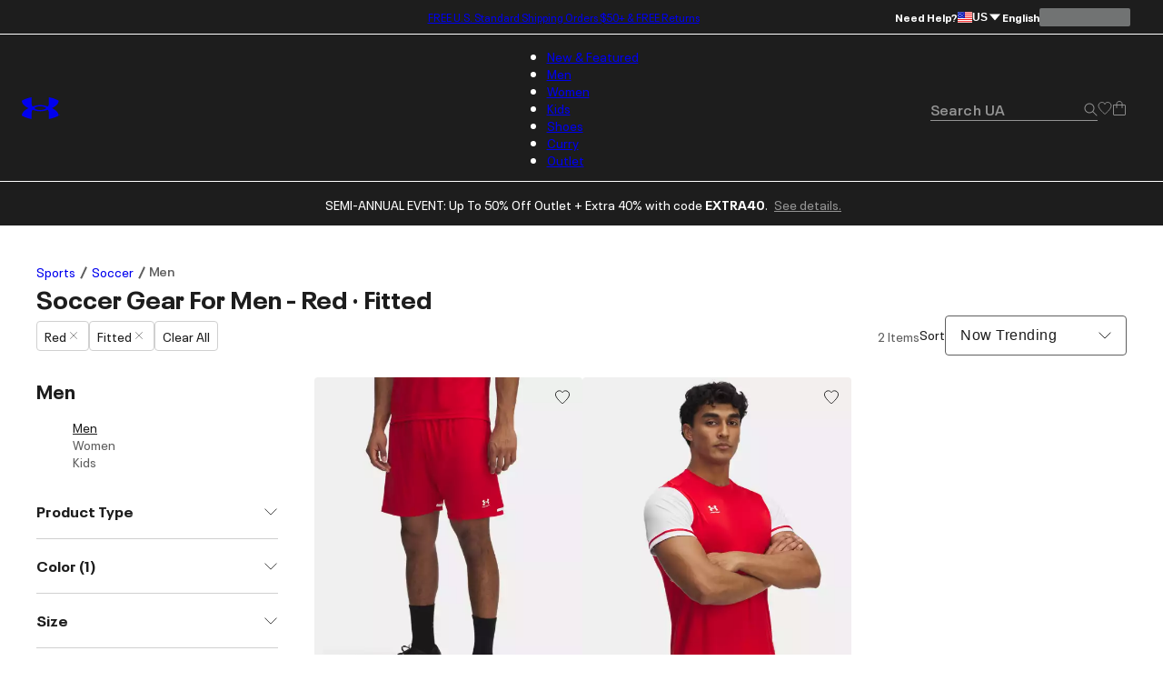

--- FILE ---
content_type: text/css; charset=utf-8
request_url: https://www.underarmour.com/_next/static/chunks/5d1f935906c6d32f.css
body_size: 12319
content:
.ReturnLabelHome-module-scss-module__Ndzf9G__container{max-width:var(--max-container-width);margin:var(--spacing-3md)auto var(--spacing-3xl)auto;padding:0 var(--spacing-xs)}.ReturnLabelHome-module-scss-module__Ndzf9G__container p{font-weight:var(--font-regular)}:is(.ReturnLabelHome-module-scss-module__Ndzf9G__container .test>strong,.ReturnLabelHome-module-scss-module__Ndzf9G__container .returnlabel>strong){font-family:var(--font-text);font-size:var(--font-size-body-large)}
:where([class*=font-]).Select-module-scss-module__HwIwSa__font-regular{font-weight:var(--font-regular)}:where([class*=font-]).Select-module-scss-module__HwIwSa__font-semibold{font-weight:var(--font-semibold)}:where([class*=font-]).Select-module-scss-module__HwIwSa__font-bold{font-weight:var(--font-bold)}:where([class*=font-]).Select-module-scss-module__HwIwSa__font-condensed-black{font-weight:var(--font-condensed-black)}.Select-module-scss-module__HwIwSa__select{--Select-block-count-local:var(--Select-block-count,6);--Select-base-padding-local:var(--Select-base-padding,16px);--Select-option-height-local:var(--Select-option-height,32px);--Select-icon-size-local:var(--Select-icon-size,14px);--Select-height-local:var(--Select-height,44px);--Select-text-color-local:var(--Select-text-color,#1d1d1d);--Select-background-color-local:var(--Select-background-color,#fff);--Select-icon-color-local:var(--Select-icon-color,#1d1d1d);--Select-default-color-local:var(--Select-default-color,#5f5f5f);--Select-active-color-local:var(--Select-active-color,#1d1d1d);--Select-active-background-color-local:var(--Select-active-background-color,#f0f0f0);--Select-error-color-local:var(--Select-error-color,#dc0019);--Select-border-width:1px;--Select-border-radius:4px;height:inherit;min-height:inherit;width:inherit;color:var(--Select-text-color-local);font-size:var(--font-size-body);display:inline-block;position:relative}.Select-module-scss-module__HwIwSa__select>button[type=button][role=combobox]{font-family:var(--font-default),sans-serif;box-sizing:border-box;width:100%;height:var(--Select-height);min-height:inherit;padding:calc(.5*var(--Select-base-padding-local))var(--Select-base-padding-local);border:var(--Select-border-width)solid var(--Select-default-color-local);border-radius:var(--Select-border-radius);cursor:pointer;text-align:left;color:inherit;background-color:var(--Select-background-color);font-family:var(--font-default),sans-serif;font-size:var(--font-size-h6);line-height:1.5;font-weight:var(--font-regular);letter-spacing:.5px;justify-content:space-between;align-items:center;display:inline-flex;position:relative}.Select-module-scss-module__HwIwSa__select>button[type=button][role=combobox][aria-invalid=true]{border-color:var(--Select-error-color-local)}.Select-module-scss-module__HwIwSa__select>button[type=button][role=combobox]:has(+[aria-invalid=true]){border-color:var(--Select-error-color-local)}.Select-module-scss-module__HwIwSa__select>button[type=button][role=combobox]>:first-child{text-overflow:ellipsis;white-space:nowrap;overflow:hidden}.Select-module-scss-module__HwIwSa__select>button[type=button][role=combobox]>svg[data-caret-icon]{width:var(--Select-icon-size-local);height:100%;color:var(--Select-icon-color-local);transform-origin:50%;transition:transform .25s ease-in-out;transform:rotate(180deg)}.Select-module-scss-module__HwIwSa__select>button[type=button][role=combobox]>svg[data-caret-icon]>line{stroke-width:8px}@media (hover:hover){.Select-module-scss-module__HwIwSa__select>button[type=button][role=combobox]:hover:where(:not(:disabled,:has(+[aria-invalid=true]))){border-color:var(--Select-active-color-local)}.Select-module-scss-module__HwIwSa__select>button[type=button][role=combobox]:hover:where(:not(:disabled,:has(+[aria-invalid=true])))>svg[data-caret-icon]{color:var(--Select-active-color-local)}}.Select-module-scss-module__HwIwSa__select>button[type=button][role=combobox]:disabled{cursor:default}.Select-module-scss-module__HwIwSa__select>button[type=button][role=combobox]:focus-visible{border-color:var(--Select-active-color-local);box-shadow:0 0 4px 2px var(--color-input-focus-shadow,#14a1ff);outline:none}.Select-module-scss-module__HwIwSa__select>button[type=button][role=combobox]:focus-visible>svg[data-caret-icon]{color:var(--Select-active-color-local)}.Select-module-scss-module__HwIwSa__select>button[type=button][role=combobox][aria-expanded=true]{border-color:var(--Select-active-color-local);border-bottom-right-radius:0;border-bottom-left-radius:0}.Select-module-scss-module__HwIwSa__select>button[type=button][role=combobox][aria-expanded=true]>svg[data-caret-icon]{color:var(--Select-active-color-local);transform:rotate(0)}.Select-module-scss-module__HwIwSa__select>button[type=button][role=combobox]+ul[role=listbox]{z-index:2;box-sizing:border-box;width:100%;max-height:calc(var(--Select-option-height-local)*var(--Select-block-count-local) + var(--Select-base-padding-local) + var(--Select-border-width)*2);padding:calc(.5*var(--Select-base-padding-local));border:var(--Select-border-width)solid var(--Select-active-color-local);border-radius:var(--Select-border-radius);background-color:var(--Select-background-color-local);border-top:0;border-top-left-radius:0;border-top-right-radius:0;margin:0;list-style:none;position:absolute;overflow:auto}.Select-module-scss-module__HwIwSa__select>button[type=button][role=combobox]+ul[role=listbox]>li[role=option]{font-family:var(--font-default),sans-serif;font-size:var(--font-size-body);line-height:1.5;font-weight:var(--font-regular);letter-spacing:0;justify-content:space-between;align-items:center;gap:var(--spacing-3xs);box-sizing:border-box;height:var(--Select-option-height-local);padding:calc(.5*var(--Select-base-padding-local));border-radius:var(--Select-border-radius);cursor:pointer;color:var(--Select-default-color-local);display:flex}.Select-module-scss-module__HwIwSa__select>button[type=button][role=combobox]+ul[role=listbox]>li[role=option]>svg{display:none}.Select-module-scss-module__HwIwSa__select>button[type=button][role=combobox]+ul[role=listbox]>li[role=option]>svg path{stroke-width:1px}.Select-module-scss-module__HwIwSa__select>button[type=button][role=combobox]+ul[role=listbox]>li[role=option][data-active=true]{color:var(--Select-active-color-local);background-color:var(--Select-active-background-color-local)}.Select-module-scss-module__HwIwSa__select>button[type=button][role=combobox]+ul[role=listbox]>li[role=option][aria-selected=true]{color:var(--Select-text-color-local);justify-content:space-between}.Select-module-scss-module__HwIwSa__select>button[type=button][role=combobox]+ul[role=listbox]>li[role=option][aria-selected=true] svg{display:block}.Select-module-scss-module__HwIwSa__select>button[type=button][role=combobox]+ul[role=listbox]>li[role=option][aria-disabled=true]{cursor:default;opacity:.6}.Select-module-scss-module__HwIwSa__select:has(fieldset)>button[type=button][role=combobox]{background-color:#0000;border:0}.Select-module-scss-module__HwIwSa__select:has(fieldset)>button[type=button][role=combobox][aria-invalid=true]~fieldset{border-color:var(--Select-error-color-local)}.Select-module-scss-module__HwIwSa__select:has(fieldset)>button[type=button][role=combobox]:has(+[aria-invalid=true])~fieldset{border-color:var(--Select-error-color-local)}@media (hover:hover){.Select-module-scss-module__HwIwSa__select:has(fieldset)>button[type=button][role=combobox]:hover:where(:not(:disabled,:has(+[aria-invalid=true])))~fieldset{border-color:var(--Select-active-color-local)}}.Select-module-scss-module__HwIwSa__select:has(fieldset)>button[type=button][role=combobox]:focus-visible~fieldset{border-color:var(--Select-active-color-local)}.Select-module-scss-module__HwIwSa__select:has(fieldset)>button[type=button][role=combobox][aria-expanded=true]~fieldset{border-color:var(--Select-active-color-local);border-bottom-right-radius:0;border-bottom-left-radius:0}.Select-module-scss-module__HwIwSa__select:has(fieldset) input[type=text][aria-invalid=true]+button~fieldset{border-color:var(--Select-error-color-local)}.Select-module-scss-module__HwIwSa__select:has(fieldset) input[type=text][aria-invalid=true]+button:hover~fieldset{border-color:var(--Select-error-color-local)}.Select-module-scss-module__HwIwSa__select:has(fieldset)>fieldset{pointer-events:none;box-sizing:border-box;width:100%;height:var(--Select-height);border-radius:var(--Select-border-radius);margin:0;padding:0;position:absolute;top:0;left:0;border:var(--Select-border-width)solid var(--Select-default-color-local)!important}.Select-module-scss-module__HwIwSa__select:has(fieldset)>fieldset legend{height:1px;font-size:var(--font-size-subtext);padding:0 var(--form-field-label-padding);margin-left:var(--form-field-label-offset);top:calc(-1*var(--spacing-2xs));position:relative}.Select-module-scss-module__HwIwSa__select .Select-module-scss-module__HwIwSa__untouched-label{color:var(--Select-default-color-local);font-size:var(--font-size-h6);font-weight:var(--font-regular)}.Select-module-scss-module__HwIwSa__select input[type=text]{opacity:0;z-index:-1;height:44px;position:absolute}.Select-module-scss-module__HwIwSa__select input[type=text][aria-invalid=true]+button,.Select-module-scss-module__HwIwSa__select input[type=text][aria-invalid=true]+button:hover{border-color:var(--Select-error-color-local)}
@keyframes DistanceDropdown-module-scss-module__BDm6ZG__fadeInOpacity{0%{opacity:.1}to{opacity:1}}@keyframes DistanceDropdown-module-scss-module__BDm6ZG__fadeInUp{0%{opacity:0;transform:translate3d(0,var(--spacing-sm),0)}to{opacity:1;transform:translate(0,0)}}.DistanceDropdown-module-scss-module__BDm6ZG__select-container{height:var(--button-height);width:var(--button-width);order:2;display:flex}.DistanceDropdown-module-scss-module__BDm6ZG__select-container>*{width:100%;height:100%}@media screen and (max-width:1023px){.DistanceDropdown-module-scss-module__BDm6ZG__select-container{width:calc(50% - var(--spacing-2xs));order:3}}
@keyframes PaymentForm-module-scss-module__ShfIPG__fadeInOpacity{0%{opacity:.1}to{opacity:1}}@keyframes PaymentForm-module-scss-module__ShfIPG__fadeInUp{0%{opacity:0;transform:translate3d(0,var(--spacing-sm),0)}to{opacity:1;transform:translate(0,0)}}.PaymentForm-module-scss-module__ShfIPG__payment-form .PaymentForm-module-scss-module__ShfIPG__loading-wrapper{margin-top:32px}.PaymentForm-module-scss-module__ShfIPG__payment-form fieldset{border:none;padding:0}.PaymentForm-module-scss-module__ShfIPG__payment-form .PaymentForm-module-scss-module__ShfIPG__form-row{gap:var(--spacing-xs);margin-bottom:20px;display:flex}@media screen and (max-width:1023px){.PaymentForm-module-scss-module__ShfIPG__payment-form .PaymentForm-module-scss-module__ShfIPG__form-row{flex-direction:column}}.PaymentForm-module-scss-module__ShfIPG__payment-form .PaymentForm-module-scss-module__ShfIPG__form-row>*{flex:1}@media screen and (max-width:1023px){.PaymentForm-module-scss-module__ShfIPG__payment-form .PaymentForm-module-scss-module__ShfIPG__form-row>*{margin-bottom:2px}}.PaymentForm-module-scss-module__ShfIPG__payment-form .PaymentForm-module-scss-module__ShfIPG__form-row input,.PaymentForm-module-scss-module__ShfIPG__payment-form .PaymentForm-module-scss-module__ShfIPG__form-row select{width:100%}.PaymentForm-module-scss-module__ShfIPG__payment-form .PaymentForm-module-scss-module__ShfIPG__outlined-input{border:1px solid var(--color-grey-3);border-radius:4px;flex:1;justify-content:center;min-height:44px;padding:0 14px;display:flex;position:relative}.PaymentForm-module-scss-module__ShfIPG__payment-form .PaymentForm-module-scss-module__ShfIPG__outlined-input input{border:none;outline:none;margin:1px}.PaymentForm-module-scss-module__ShfIPG__payment-form .PaymentForm-module-scss-module__ShfIPG__outlined-input__error{border-color:var(--color-red)}.PaymentForm-module-scss-module__ShfIPG__payment-form .PaymentForm-module-scss-module__ShfIPG__outlined-input__error:focus-within{outline:none}.PaymentForm-module-scss-module__ShfIPG__payment-form .PaymentForm-module-scss-module__ShfIPG__outlined-input__error label{color:var(--color-red)}.PaymentForm-module-scss-module__ShfIPG__payment-form .PaymentForm-module-scss-module__ShfIPG__outlined-input:focus-within{outline:1px solid var(--color-nav-background);outline-offset:-1px}.PaymentForm-module-scss-module__ShfIPG__payment-form .PaymentForm-module-scss-module__ShfIPG__outlined-input label{background-color:var(--color-white);top:0;left:var(--spacing-xs)-var(--spacing-3xs);font-size:var(--font-size-subtext);line-height:1.66667;font-weight:var(--font-semibold);padding:0 var(--spacing-3xs);position:absolute;transform:translateY(-50%)}.PaymentForm-module-scss-module__ShfIPG__payment-form h3{font-size:var(--font-size-h6);line-height:1.5;font-weight:var(--font-semibold);letter-spacing:.5px;margin:var(--spacing-sm)0 var(--spacing-2xs)0}@media screen and (max-width:1023px){.PaymentForm-module-scss-module__ShfIPG__payment-form h3{font-size:var(--font-size-body);line-height:1.71429;font-weight:var(--font-bold);letter-spacing:0;margin-top:var(--spacing-xs);line-height:1.71429}}.PaymentForm-module-scss-module__ShfIPG__checkout-error{padding:var(--spacing-xs);background-color:var(--color-grey-2);color:var(--color-red);border-radius:3px;display:flex}.PaymentForm-module-scss-module__ShfIPG__checkout-error svg{margin-right:var(--spacing-xs);flex-shrink:0}.PaymentForm-module-scss-module__ShfIPG__checkout-error svg circle{fill:#0000}.PaymentForm-module-scss-module__ShfIPG__payment-methods-wrapper{padding-bottom:var(--spacing-lg);border-bottom:1px solid var(--color-grey-3);display:flex}@media screen and (max-width:1023px){.PaymentForm-module-scss-module__ShfIPG__payment-methods-wrapper{padding-bottom:var(--spacing-sm);display:block}}.PaymentForm-module-scss-module__ShfIPG__payment-methods-wrapper .PaymentForm-module-scss-module__ShfIPG__credit-card-form,.PaymentForm-module-scss-module__ShfIPG__payment-methods-wrapper .PaymentForm-module-scss-module__ShfIPG__payment-form{padding:var(--spacing-xs)0}@media screen and (max-width:1023px){.PaymentForm-module-scss-module__ShfIPG__payment-methods-wrapper .PaymentForm-module-scss-module__ShfIPG__credit-card-form,.PaymentForm-module-scss-module__ShfIPG__payment-methods-wrapper .PaymentForm-module-scss-module__ShfIPG__payment-form{padding:0}.PaymentForm-module-scss-module__ShfIPG__payment-methods-wrapper .PaymentForm-module-scss-module__ShfIPG__credit-card-form{margin:0}}.PaymentForm-module-scss-module__ShfIPG__payment-methods-wrapper .PaymentForm-module-scss-module__ShfIPG__payment-method-form{margin-left:var(--spacing-md);margin-top:var(--spacing-sm);flex:1}@media screen and (max-width:1023px){.PaymentForm-module-scss-module__ShfIPG__payment-methods-wrapper .PaymentForm-module-scss-module__ShfIPG__payment-method-form{margin:0}}.PaymentForm-module-scss-module__ShfIPG__payment-methods-wrapper .PaymentForm-module-scss-module__ShfIPG__payment-method_heading-mobile{display:none}@media screen and (max-width:1023px){.PaymentForm-module-scss-module__ShfIPG__payment-methods-wrapper .PaymentForm-module-scss-module__ShfIPG__payment-method_heading-mobile{display:block}.PaymentForm-module-scss-module__ShfIPG__payment-methods-wrapper .PaymentForm-module-scss-module__ShfIPG__payment-method_body{margin-top:var(--spacing-sm)}}.PaymentForm-module-scss-module__ShfIPG__payment-methods-wrapper .PaymentForm-module-scss-module__ShfIPG__payment-method .PaymentForm-module-scss-module__ShfIPG__credit-card-icons-label{flex-direction:row;display:flex}.PaymentForm-module-scss-module__ShfIPG__payment-methods-wrapper .PaymentForm-module-scss-module__ShfIPG__radio-item{margin-top:var(--spacing-xs)}.PaymentForm-module-scss-module__ShfIPG__payment-methods-wrapper .PaymentForm-module-scss-module__ShfIPG__radio-item--mobile{margin:var(--spacing-xs)0 var(--spacing-sm)0}.PaymentForm-module-scss-module__ShfIPG__payment-methods-wrapper .PaymentForm-module-scss-module__ShfIPG__radio-item--mobile>span{justify-content:space-between;width:100%;display:flex}.PaymentForm-module-scss-module__ShfIPG__payment-methods-wrapper .PaymentForm-module-scss-module__ShfIPG__klarna{flex:1;display:flex}.PaymentForm-module-scss-module__ShfIPG__payment-methods-wrapper iframe{border:none}.PaymentForm-module-scss-module__ShfIPG__payment-methods-wrapper [role=alert]{color:var(--color-red);margin-top:var(--spacing-2xs);margin-bottom:2px;font-size:12px}.PaymentForm-module-scss-module__ShfIPG__payment-methods-wrapper .PaymentForm-module-scss-module__ShfIPG__payment-method[aria-hidden=true],.PaymentForm-module-scss-module__ShfIPG__payment-methods-wrapper .PaymentForm-module-scss-module__ShfIPG__payment-form[aria-hidden=true]{display:none}.PaymentForm-module-scss-module__ShfIPG__payment-methods-wrapper .PaymentForm-module-scss-module__ShfIPG__checkbox-address-container{flex-direction:column;align-items:flex-start;display:flex}.PaymentForm-module-scss-module__ShfIPG__payment-methods-wrapper .PaymentForm-module-scss-module__ShfIPG__billing-country-input{width:208px}@media screen and (max-width:1023px){.PaymentForm-module-scss-module__ShfIPG__payment-methods-wrapper .PaymentForm-module-scss-module__ShfIPG__billing-country-input{width:100%}}.PaymentForm-module-scss-module__ShfIPG__paymetric-iframe{--paymetric-iframe-min-height:275px;height:calc(var(--paymetric-iframe-height,var(--paymetric-iframe-min-height)) + 25px);min-height:calc(var(--paymetric-iframe-min-height) + 25px);padding:0 0 0 var(--spacing-xs);width:100%}@media screen and (min-width:768px){.PaymentForm-module-scss-module__ShfIPG__paymetric-iframe{padding:0}}.PaymentForm-module-scss-module__ShfIPG__button-wrapper{flex-direction:row;justify-content:flex-end;display:flex;overflow:visible}.PaymentForm-module-scss-module__ShfIPG__button-wrapper>div button{width:230px;position:relative}@media screen and (max-width:1023px){.PaymentForm-module-scss-module__ShfIPG__button-wrapper>div{bottom:var(--safe-margin-bottom);background-color:var(--color-white);z-index:2;width:100%;padding:16px 24px;position:fixed;left:0;box-shadow:0 2px 10px #0003}.PaymentForm-module-scss-module__ShfIPG__button-wrapper>div button{width:100%;height:55px;margin-top:0}}.PaymentForm-module-scss-module__ShfIPG__button-wrapper .PaymentForm-module-scss-module__ShfIPG__third-party-ctas{text-align:center}@media screen and (min-width:1024px){.PaymentForm-module-scss-module__ShfIPG__button-wrapper .PaymentForm-module-scss-module__ShfIPG__third-party-ctas{width:230px;margin-top:var(--spacing-sm)}}@media screen and (max-width:1023px){.PaymentForm-module-scss-module__ShfIPG__button-wrapper .PaymentForm-module-scss-module__ShfIPG__third-party-ctas{width:100%}}.PaymentForm-module-scss-module__ShfIPG__heading-row{margin-bottom:var(--spacing-2xs);justify-content:space-between;align-items:flex-end;display:flex}.PaymentForm-module-scss-module__ShfIPG__heading-row .PaymentForm-module-scss-module__ShfIPG__billing-firstline{margin:var(--spacing-md)0 28px;justify-content:center;display:flex}@media screen and (max-width:1023px){.PaymentForm-module-scss-module__ShfIPG__heading-row .PaymentForm-module-scss-module__ShfIPG__billing-firstline{flex-direction:column;gap:24px}}.PaymentForm-module-scss-module__ShfIPG__heading-row .PaymentForm-module-scss-module__ShfIPG__billing-firstline h3{margin:0 100px 0 0}@media screen and (max-width:1023px){.PaymentForm-module-scss-module__ShfIPG__heading-row .PaymentForm-module-scss-module__ShfIPG__billing-firstline h3{margin:0}}.PaymentForm-module-scss-module__ShfIPG__heading-row .PaymentForm-module-scss-module__ShfIPG__billing-firstline h3 .PaymentForm-module-scss-module__ShfIPG__checkbox label{align-items:center}.PaymentForm-module-scss-module__ShfIPG__heading-row h3{font-size:var(--font-size-h6);line-height:1.5;font-weight:var(--font-semibold);letter-spacing:.5px;margin-bottom:28px}@media screen and (max-width:1023px){.PaymentForm-module-scss-module__ShfIPG__heading-row h3{font-size:var(--font-size-body)}}.PaymentForm-module-scss-module__ShfIPG__heading-row .PaymentForm-module-scss-module__ShfIPG__required-fields{font-size:.6875rem;font-weight:var(--font-semibold);color:var(--color-grey-5)}.PaymentForm-module-scss-module__ShfIPG__saved-addresses{align-items:flex-start;gap:var(--spacing-sm);margin-bottom:var(--spacing-sm);--min-address-card-height:156px;grid-template-columns:1fr 1fr;align-items:stretch;padding:0;list-style-type:none;display:grid}@media screen and (max-width:1023px){.PaymentForm-module-scss-module__ShfIPG__saved-addresses{gap:var(--spacing-3xs);flex-wrap:nowrap;display:flex;overflow:scroll hidden}}.PaymentForm-module-scss-module__ShfIPG__saved-addresses .PaymentForm-module-scss-module__ShfIPG__address-card{text-align:unset;color:unset;background:0 0;text-decoration:none}@media screen and (max-width:1023px){.PaymentForm-module-scss-module__ShfIPG__saved-addresses .PaymentForm-module-scss-module__ShfIPG__address-card{width:13.3125rem;min-width:13.3125rem;min-height:var(--min-address-card-height);margin-right:1rem;padding:1rem 1.875rem 1rem 1.5rem}.PaymentForm-module-scss-module__ShfIPG__saved-addresses{max-width:calc(100vw - var(--spacing-md));overflow:scroll hidden}}.PaymentForm-module-scss-module__ShfIPG__edit-shipping-address.PaymentForm-module-scss-module__ShfIPG__new-shipping-address__hidden{display:none}.PaymentForm-module-scss-module__ShfIPG__terms.PaymentForm-module-scss-module__ShfIPG__terms.PaymentForm-module-scss-module__ShfIPG__terms{align-items:center;gap:var(--spacing-2xs);margin-top:var(--spacing-xs);display:flex}@media screen and (min-width:1024px){.PaymentForm-module-scss-module__ShfIPG__terms.PaymentForm-module-scss-module__ShfIPG__terms.PaymentForm-module-scss-module__ShfIPG__terms{display:none}}.PaymentForm-module-scss-module__ShfIPG__terms.PaymentForm-module-scss-module__ShfIPG__terms.PaymentForm-module-scss-module__ShfIPG__terms>*{margin:0}.PaymentForm-module-scss-module__ShfIPG__guest-billing-address{margin:var(--spacing-sm)0 0 var(--spacing-md);flex-direction:column;display:flex}.PaymentForm-module-scss-module__ShfIPG__guest-billing-address span{font-size:var(--font-size-subtext);word-break:break-word;word-wrap:break-word}.PaymentForm-module-scss-module__ShfIPG__billing-section-wrapper.PaymentForm-module-scss-module__ShfIPG__enhanced-checkout{margin-bottom:var(--spacing-lg)}.PaymentForm-module-scss-module__ShfIPG__billing-section-wrapper.PaymentForm-module-scss-module__ShfIPG__enhanced-checkout fieldset{margin:0}.PaymentForm-module-scss-module__ShfIPG__billing-section-wrapper.PaymentForm-module-scss-module__ShfIPG__enhanced-checkout .PaymentForm-module-scss-module__ShfIPG__heading-row{margin-bottom:0}.PaymentForm-module-scss-module__ShfIPG__billing-section-wrapper.PaymentForm-module-scss-module__ShfIPG__enhanced-checkout .PaymentForm-module-scss-module__ShfIPG__billing-firstline{gap:var(--spacing-xs);margin:var(--spacing-md)0 0;flex-direction:column;display:flex}.PaymentForm-module-scss-module__ShfIPG__billing-section-wrapper.PaymentForm-module-scss-module__ShfIPG__enhanced-checkout .PaymentForm-module-scss-module__ShfIPG__billing-firstline h3{font-size:var(--font-size-h5);line-height:1.33333;font-weight:var(--font-bold);letter-spacing:.5px}@media screen and (max-width:1023px){.PaymentForm-module-scss-module__ShfIPG__billing-section-wrapper.PaymentForm-module-scss-module__ShfIPG__enhanced-checkout .PaymentForm-module-scss-module__ShfIPG__billing-firstline h3{font-size:1.25rem}}.PaymentForm-module-scss-module__ShfIPG__billing-section-wrapper.PaymentForm-module-scss-module__ShfIPG__enhanced-checkout .PaymentForm-module-scss-module__ShfIPG__edit-shipping-address{margin:var(--spacing-xs)0}.PaymentForm-module-scss-module__ShfIPG__billing-section-wrapper.PaymentForm-module-scss-module__ShfIPG__enhanced-checkout .PaymentForm-module-scss-module__ShfIPG__saved-addresses-options{gap:var(--spacing-xs);margin:var(--spacing-sm)0;flex-direction:column;display:flex}.PaymentForm-module-scss-module__ShfIPG__billing-section-wrapper.PaymentForm-module-scss-module__ShfIPG__enhanced-checkout .PaymentForm-module-scss-module__ShfIPG__saved-addresses-options .PaymentForm-module-scss-module__ShfIPG__address-row{gap:var(--spacing-2xs)}.PaymentForm-module-scss-module__ShfIPG__billing-section-wrapper.PaymentForm-module-scss-module__ShfIPG__enhanced-checkout .PaymentForm-module-scss-module__ShfIPG__saved-addresses-options .PaymentForm-module-scss-module__ShfIPG__address-row>p{padding-right:var(--spacing-2xs);display:inline}@media screen and (max-width:1023px){.PaymentForm-module-scss-module__ShfIPG__billing-section-wrapper.PaymentForm-module-scss-module__ShfIPG__enhanced-checkout .PaymentForm-module-scss-module__ShfIPG__saved-addresses-options .PaymentForm-module-scss-module__ShfIPG__address-row{font-size:var(--font-size-body);line-height:1.71429;font-weight:var(--font-regular);letter-spacing:0;flex-direction:column;flex-grow:1;gap:0;display:flex}}.PaymentForm-module-scss-module__ShfIPG__billing-section-wrapper.PaymentForm-module-scss-module__ShfIPG__enhanced-checkout .PaymentForm-module-scss-module__ShfIPG__saved-addresses-options .PaymentForm-module-scss-module__ShfIPG__address-row .PaymentForm-module-scss-module__ShfIPG__address-name{font-weight:var(--font-bold)}.PaymentForm-module-scss-module__ShfIPG__billing-section-wrapper.PaymentForm-module-scss-module__ShfIPG__enhanced-checkout .PaymentForm-module-scss-module__ShfIPG__saved-addresses-options .PaymentForm-module-scss-module__ShfIPG__address-row .PaymentForm-module-scss-module__ShfIPG__address-full-name{font-weight:var(--font-bold);margin-right:var(--spacing-2xs)}@media screen and (max-width:1023px){.PaymentForm-module-scss-module__ShfIPG__billing-section-wrapper.PaymentForm-module-scss-module__ShfIPG__enhanced-checkout .PaymentForm-module-scss-module__ShfIPG__saved-addresses-options .PaymentForm-module-scss-module__ShfIPG__address-row .PaymentForm-module-scss-module__ShfIPG__address{flex-direction:column;align-self:flex-start;display:flex}}.PaymentForm-module-scss-module__ShfIPG__billing-section-wrapper.PaymentForm-module-scss-module__ShfIPG__enhanced-checkout .PaymentForm-module-scss-module__ShfIPG__saved-addresses-options .PaymentForm-module-scss-module__ShfIPG__single-address-option input{clip-path:inset(50%);white-space:nowrap;border:0;width:1px;height:1px;margin:0;padding:0;position:absolute;overflow:hidden}.PaymentForm-module-scss-module__ShfIPG__billing-section-wrapper.PaymentForm-module-scss-module__ShfIPG__enhanced-checkout .PaymentForm-module-scss-module__ShfIPG__saved-addresses-options .PaymentForm-module-scss-module__ShfIPG__single-address-option .PaymentForm-module-scss-module__ShfIPG__address-row{align-items:flex-start}.PaymentForm-module-scss-module__ShfIPG__billing-section-wrapper.PaymentForm-module-scss-module__ShfIPG__enhanced-checkout .PaymentForm-module-scss-module__ShfIPG__saved-addresses-options .PaymentForm-module-scss-module__ShfIPG__single-address-option .PaymentForm-module-scss-module__ShfIPG__address-row>div{flex-direction:column}.PaymentForm-module-scss-module__ShfIPG__billing-section-wrapper.PaymentForm-module-scss-module__ShfIPG__enhanced-checkout .PaymentForm-module-scss-module__ShfIPG__add-billing-btn{color:var(--color-grey-5);font-size:var(--font-size-h6);line-height:1.5;font-weight:var(--font-semibold);letter-spacing:.5px;align-items:center;display:flex}.PaymentForm-module-scss-module__ShfIPG__billing-section-wrapper.PaymentForm-module-scss-module__ShfIPG__enhanced-checkout .PaymentForm-module-scss-module__ShfIPG__add-billing-btn svg{margin-right:var(--spacing-2xs)}.PaymentForm-module-scss-module__ShfIPG__billing-section-wrapper.PaymentForm-module-scss-module__ShfIPG__enhanced-checkout .PaymentForm-module-scss-module__ShfIPG__add-billing-btn:hover{color:var(--color-black)}@media screen and (max-width:1023px){.PaymentForm-module-scss-module__ShfIPG__billing-section-wrapper.PaymentForm-module-scss-module__ShfIPG__enhanced-checkout .PaymentForm-module-scss-module__ShfIPG__add-billing-btn{font-size:var(--font-size-body);line-height:1.71429;font-weight:var(--font-semibold);letter-spacing:0}}form.PaymentForm-module-scss-module__ShfIPG__csr{width:334px}form.PaymentForm-module-scss-module__ShfIPG__csr .PaymentForm-module-scss-module__ShfIPG__form-group{margin:0 0 var(--field-row-spacing);flex-basis:100%;justify-content:space-between;align-items:flex-start;display:flex}form.PaymentForm-module-scss-module__ShfIPG__csr .PaymentForm-module-scss-module__ShfIPG__form-group input,form.PaymentForm-module-scss-module__ShfIPG__csr .PaymentForm-module-scss-module__ShfIPG__form-group div[data-select=true]{width:100%}form.PaymentForm-module-scss-module__ShfIPG__csr .PaymentForm-module-scss-module__ShfIPG__form-group div[data-select=true] div[role=alert]{display:none}@media screen and (min-width:768px){form.PaymentForm-module-scss-module__ShfIPG__csr .PaymentForm-module-scss-module__ShfIPG__form-group{flex-basis:calc(50% - var(--spacing-xs)/2)}}
@keyframes SizeLikeMineModal-module-scss-module__tlQa1a__fadeInOpacity{0%{opacity:.1}to{opacity:1}}@keyframes SizeLikeMineModal-module-scss-module__tlQa1a__fadeInUp{0%{opacity:0;transform:translate3d(0,var(--spacing-sm),0)}to{opacity:1;transform:translate(0,0)}}dialog.SizeLikeMineModal-module-scss-module__tlQa1a__size-like-mine-dialog h3[data-dialog-title]{font-family:var(--font-extended)}dialog.SizeLikeMineModal-module-scss-module__tlQa1a__size-like-mine-dialog .SizeLikeMineModal-module-scss-module__tlQa1a__size-like-mine-dialog-content{justify-self:start;gap:var(--spacing-xs);flex-direction:column;display:flex}dialog.SizeLikeMineModal-module-scss-module__tlQa1a__size-like-mine-dialog .SizeLikeMineModal-module-scss-module__tlQa1a__size-like-mine-dialog-content .SizeLikeMineModal-module-scss-module__tlQa1a__size-like-mine-button{gap:var(--spacing-xs);cursor:pointer;text-align:left;width:100%;font-family:inherit;font-size:inherit;color:var(--color-primary-text);background:0 0;border:none;padding:0;text-decoration:none;display:flex}dialog.SizeLikeMineModal-module-scss-module__tlQa1a__size-like-mine-dialog .SizeLikeMineModal-module-scss-module__tlQa1a__size-like-mine-dialog-content .SizeLikeMineModal-module-scss-module__tlQa1a__size-like-mine-button>div:first-of-type{background-color:var(--color-grey-2);width:108px;display:flex}dialog.SizeLikeMineModal-module-scss-module__tlQa1a__size-like-mine-dialog .SizeLikeMineModal-module-scss-module__tlQa1a__size-like-mine-dialog-content .SizeLikeMineModal-module-scss-module__tlQa1a__size-like-mine-button>div:first-of-type img{opacity:.75}dialog.SizeLikeMineModal-module-scss-module__tlQa1a__size-like-mine-dialog .SizeLikeMineModal-module-scss-module__tlQa1a__size-like-mine-dialog-content .SizeLikeMineModal-module-scss-module__tlQa1a__size-like-mine-button.SizeLikeMineModal-module-scss-module__tlQa1a__size-like-mine-button-active div>img,dialog.SizeLikeMineModal-module-scss-module__tlQa1a__size-like-mine-dialog .SizeLikeMineModal-module-scss-module__tlQa1a__size-like-mine-dialog-content .SizeLikeMineModal-module-scss-module__tlQa1a__size-like-mine-button:hover div>img{opacity:1}dialog.SizeLikeMineModal-module-scss-module__tlQa1a__size-like-mine-dialog .SizeLikeMineModal-module-scss-module__tlQa1a__size-like-mine-dialog-content .SizeLikeMineModal-module-scss-module__tlQa1a__size-like-mine-button>div:last-of-type{gap:var(--spacing-xs);width:100%;font-size:var(--font-size-h6);line-height:1.5;font-weight:var(--font-regular);letter-spacing:.5px;flex-direction:column;display:flex}dialog.SizeLikeMineModal-module-scss-module__tlQa1a__size-like-mine-dialog .SizeLikeMineModal-module-scss-module__tlQa1a__size-like-mine-dialog-content .SizeLikeMineModal-module-scss-module__tlQa1a__size-like-mine-button>div:last-of-type>div{align-items:center;gap:var(--spacing-xs);font-weight:var(--font-bold);display:flex}dialog.SizeLikeMineModal-module-scss-module__tlQa1a__size-like-mine-dialog .SizeLikeMineModal-module-scss-module__tlQa1a__size-like-mine-dialog-content .SizeLikeMineModal-module-scss-module__tlQa1a__size-like-mine-button>div:last-of-type>span{letter-spacing:0}
@keyframes GiftcardPayment-module-scss-module__yDmQJq__fadeInOpacity{0%{opacity:.1}to{opacity:1}}@keyframes GiftcardPayment-module-scss-module__yDmQJq__fadeInUp{0%{opacity:0;transform:translate3d(0,var(--spacing-sm),0)}to{opacity:1;transform:translate(0,0)}}.GiftcardPayment-module-scss-module__yDmQJq__gc-payment{border-bottom:1px solid var(--color-grey-3);padding:var(--spacing-md)0;display:flex;position:relative}.GiftcardPayment-module-scss-module__yDmQJq__gc-payment .GiftcardPayment-module-scss-module__yDmQJq__loading-wrapper{margin-top:32px}.GiftcardPayment-module-scss-module__yDmQJq__gc-payment fieldset{border:none;padding:0}.GiftcardPayment-module-scss-module__yDmQJq__gc-payment .GiftcardPayment-module-scss-module__yDmQJq__form-row{gap:var(--spacing-xs);margin-bottom:20px;display:flex}@media screen and (max-width:1023px){.GiftcardPayment-module-scss-module__yDmQJq__gc-payment .GiftcardPayment-module-scss-module__yDmQJq__form-row{flex-direction:column}}.GiftcardPayment-module-scss-module__yDmQJq__gc-payment .GiftcardPayment-module-scss-module__yDmQJq__form-row>*{flex:1}@media screen and (max-width:1023px){.GiftcardPayment-module-scss-module__yDmQJq__gc-payment .GiftcardPayment-module-scss-module__yDmQJq__form-row>*{margin-bottom:2px}}.GiftcardPayment-module-scss-module__yDmQJq__gc-payment .GiftcardPayment-module-scss-module__yDmQJq__form-row input,.GiftcardPayment-module-scss-module__yDmQJq__gc-payment .GiftcardPayment-module-scss-module__yDmQJq__form-row select{width:100%}.GiftcardPayment-module-scss-module__yDmQJq__gc-payment .GiftcardPayment-module-scss-module__yDmQJq__outlined-input{border:1px solid var(--color-grey-3);border-radius:4px;flex:1;justify-content:center;min-height:44px;padding:0 14px;display:flex;position:relative}.GiftcardPayment-module-scss-module__yDmQJq__gc-payment .GiftcardPayment-module-scss-module__yDmQJq__outlined-input input{border:none;outline:none;margin:1px}.GiftcardPayment-module-scss-module__yDmQJq__gc-payment .GiftcardPayment-module-scss-module__yDmQJq__outlined-input__error{border-color:var(--color-red)}.GiftcardPayment-module-scss-module__yDmQJq__gc-payment .GiftcardPayment-module-scss-module__yDmQJq__outlined-input__error:focus-within{outline:none}.GiftcardPayment-module-scss-module__yDmQJq__gc-payment .GiftcardPayment-module-scss-module__yDmQJq__outlined-input__error label{color:var(--color-red)}.GiftcardPayment-module-scss-module__yDmQJq__gc-payment .GiftcardPayment-module-scss-module__yDmQJq__outlined-input:focus-within{outline:1px solid var(--color-nav-background);outline-offset:-1px}.GiftcardPayment-module-scss-module__yDmQJq__gc-payment .GiftcardPayment-module-scss-module__yDmQJq__outlined-input label{background-color:var(--color-white);top:0;left:var(--spacing-xs)-var(--spacing-3xs);font-size:var(--font-size-subtext);line-height:1.66667;font-weight:var(--font-semibold);padding:0 var(--spacing-3xs);position:absolute;transform:translateY(-50%)}.GiftcardPayment-module-scss-module__yDmQJq__gc-payment h3{font-size:var(--font-size-h6);line-height:1.5;font-weight:var(--font-semibold);letter-spacing:.5px;margin:var(--spacing-sm)0 var(--spacing-2xs)0}@media screen and (max-width:1023px){.GiftcardPayment-module-scss-module__yDmQJq__gc-payment h3{font-size:var(--font-size-body);line-height:1.71429;font-weight:var(--font-bold);letter-spacing:0;margin-top:var(--spacing-xs);line-height:1.71429}}.GiftcardPayment-module-scss-module__yDmQJq__gc-payment .GiftcardPayment-module-scss-module__yDmQJq__loader-container{background-color:var(--color-white);opacity:.5;z-index:1;justify-content:center;align-items:center;width:100%;height:100%;display:flex;position:absolute;top:0;left:0}@media screen and (max-width:1023px){.GiftcardPayment-module-scss-module__yDmQJq__gc-payment{padding:var(--spacing-md)0 var(--spacing-xs)0;flex-direction:column}}.GiftcardPayment-module-scss-module__yDmQJq__gc-payment_title{font-size:var(--font-size-h6);line-height:1.5;font-weight:var(--font-semibold);letter-spacing:.5px;line-height:1}.GiftcardPayment-module-scss-module__yDmQJq__gc-payment_form{margin-left:var(--spacing-sm);flex:1}@media screen and (max-width:1023px){.GiftcardPayment-module-scss-module__yDmQJq__gc-payment_form{margin-left:0}}.GiftcardPayment-module-scss-module__yDmQJq__gc-payment_form-checkbox{display:flex}@media screen and (max-width:1023px){.GiftcardPayment-module-scss-module__yDmQJq__gc-payment_form-checkbox{padding:var(--spacing-xs)0}.GiftcardPayment-module-scss-module__yDmQJq__gc-payment_form-checkbox label>span{font-size:var(--font-size-body);line-height:1.71429;font-weight:var(--font-regular);letter-spacing:0}}.GiftcardPayment-module-scss-module__yDmQJq__gc-payment_form-checkbox .form-field{width:auto}.GiftcardPayment-module-scss-module__yDmQJq__gc-payment_form-checkbox label{font-size:var(--font-size-body);line-height:1.71429;font-weight:var(--font-regular);letter-spacing:0}.GiftcardPayment-module-scss-module__yDmQJq__gc-payment_form-checkbox .GiftcardPayment-module-scss-module__yDmQJq__gc-ua-logo{border:1px solid var(--color-ghost-option);height:var(--spacing-xs);padding:0 5px;display:inline-flex}.GiftcardPayment-module-scss-module__yDmQJq__gc-payment_form-container .GiftcardPayment-module-scss-module__yDmQJq__gc-node{font-size:.8125rem}.GiftcardPayment-module-scss-module__yDmQJq__gc-payment_form-container .GiftcardPayment-module-scss-module__yDmQJq__gc-node-details{margin-top:var(--spacing-xs);display:flex}@media screen and (max-width:1023px){.GiftcardPayment-module-scss-module__yDmQJq__gc-payment_form-container .GiftcardPayment-module-scss-module__yDmQJq__gc-node-details{margin-left:var(--spacing-md);flex-direction:column}}.GiftcardPayment-module-scss-module__yDmQJq__gc-payment_form-container .GiftcardPayment-module-scss-module__yDmQJq__gc-node-details .GiftcardPayment-module-scss-module__yDmQJq__gc-num-pin{color:var(--color-secondary-text);flex:1;line-height:.5;display:flex}.GiftcardPayment-module-scss-module__yDmQJq__gc-payment_form-container .GiftcardPayment-module-scss-module__yDmQJq__gc-node-details .GiftcardPayment-module-scss-module__yDmQJq__gc-num-pin p:first-child{font-weight:var(--font-bold);color:var(--color-primary-text)}@media screen and (max-width:1023px){.GiftcardPayment-module-scss-module__yDmQJq__gc-payment_form-container .GiftcardPayment-module-scss-module__yDmQJq__gc-node-details .GiftcardPayment-module-scss-module__yDmQJq__gc-num-pin .GiftcardPayment-module-scss-module__yDmQJq__gc-number{flex:4}}.GiftcardPayment-module-scss-module__yDmQJq__gc-payment_form-container .GiftcardPayment-module-scss-module__yDmQJq__gc-node-details .GiftcardPayment-module-scss-module__yDmQJq__gc-num-pin .GiftcardPayment-module-scss-module__yDmQJq__gc-pin{color:var(--color-primary-text);font-weight:var(--font-bold);margin-left:var(--spacing-md)}@media screen and (max-width:1023px){.GiftcardPayment-module-scss-module__yDmQJq__gc-payment_form-container .GiftcardPayment-module-scss-module__yDmQJq__gc-node-details .GiftcardPayment-module-scss-module__yDmQJq__gc-num-pin .GiftcardPayment-module-scss-module__yDmQJq__gc-pin{flex:1}}.GiftcardPayment-module-scss-module__yDmQJq__gc-payment_form-container .GiftcardPayment-module-scss-module__yDmQJq__gc-node-details .GiftcardPayment-module-scss-module__yDmQJq__gc-remove-btn{font-size:var(--font-size-subtext);line-height:1.66667;font-weight:var(--font-bold);letter-spacing:0;color:var(--color-secondary-text);cursor:pointer;background-color:var(--color-white);border:none}@media screen and (max-width:1023px){.GiftcardPayment-module-scss-module__yDmQJq__gc-payment_form-container .GiftcardPayment-module-scss-module__yDmQJq__gc-node-details .GiftcardPayment-module-scss-module__yDmQJq__gc-remove-btn{width:fit-content;margin-top:var(--spacing-2xs);padding:0}}.GiftcardPayment-module-scss-module__yDmQJq__gc-payment_form-container .GiftcardPayment-module-scss-module__yDmQJq__gc-node label{line-height:1.2}.GiftcardPayment-module-scss-module__yDmQJq__gc-payment_form-container .GiftcardPayment-module-scss-module__yDmQJq__gc-node fieldset{gap:var(--spacing-xs);margin:0 0 20px;display:flex}@media screen and (max-width:767px){.GiftcardPayment-module-scss-module__yDmQJq__gc-payment_form-container .GiftcardPayment-module-scss-module__yDmQJq__gc-node fieldset{flex-direction:column}}.GiftcardPayment-module-scss-module__yDmQJq__gc-payment_form-container .GiftcardPayment-module-scss-module__yDmQJq__gc-node.GiftcardPayment-module-scss-module__yDmQJq__enhanced-checkout .GiftcardPayment-module-scss-module__yDmQJq__gc-node-details{margin:var(--spacing-xs)0;display:flex}@media screen and (max-width:767px){.GiftcardPayment-module-scss-module__yDmQJq__gc-payment_form-container .GiftcardPayment-module-scss-module__yDmQJq__gc-node.GiftcardPayment-module-scss-module__yDmQJq__enhanced-checkout .GiftcardPayment-module-scss-module__yDmQJq__gc-node-details{flex-direction:column}}.GiftcardPayment-module-scss-module__yDmQJq__gc-payment_form-container .GiftcardPayment-module-scss-module__yDmQJq__gc-node.GiftcardPayment-module-scss-module__yDmQJq__enhanced-checkout .GiftcardPayment-module-scss-module__yDmQJq__gc-node-details .GiftcardPayment-module-scss-module__yDmQJq__gc-num-pin{color:var(--color-secondary-text);flex:none;display:flex}.GiftcardPayment-module-scss-module__yDmQJq__gc-payment_form-container .GiftcardPayment-module-scss-module__yDmQJq__gc-node.GiftcardPayment-module-scss-module__yDmQJq__enhanced-checkout .GiftcardPayment-module-scss-module__yDmQJq__gc-node-details .GiftcardPayment-module-scss-module__yDmQJq__gc-num-pin p{font-size:var(--font-size-h6);line-height:1.5;font-weight:var(--font-regular);letter-spacing:.5px;margin:0}@media screen and (max-width:767px){.GiftcardPayment-module-scss-module__yDmQJq__gc-payment_form-container .GiftcardPayment-module-scss-module__yDmQJq__gc-node.GiftcardPayment-module-scss-module__yDmQJq__enhanced-checkout .GiftcardPayment-module-scss-module__yDmQJq__gc-node-details .GiftcardPayment-module-scss-module__yDmQJq__gc-num-pin p{font-size:var(--font-size-body);line-height:1.71429;font-weight:var(--font-regular);letter-spacing:0}}.GiftcardPayment-module-scss-module__yDmQJq__gc-payment_form-container .GiftcardPayment-module-scss-module__yDmQJq__gc-node.GiftcardPayment-module-scss-module__yDmQJq__enhanced-checkout .GiftcardPayment-module-scss-module__yDmQJq__gc-node-details .GiftcardPayment-module-scss-module__yDmQJq__gc-num-pin p:first-child{color:var(--color-primary-text);font-weight:var(--font-semibold)}@media screen and (max-width:767px){.GiftcardPayment-module-scss-module__yDmQJq__gc-payment_form-container .GiftcardPayment-module-scss-module__yDmQJq__gc-node.GiftcardPayment-module-scss-module__yDmQJq__enhanced-checkout .GiftcardPayment-module-scss-module__yDmQJq__gc-node-details .GiftcardPayment-module-scss-module__yDmQJq__gc-num-pin .GiftcardPayment-module-scss-module__yDmQJq__gc-number{flex:4}}.GiftcardPayment-module-scss-module__yDmQJq__gc-payment_form-container .GiftcardPayment-module-scss-module__yDmQJq__gc-node.GiftcardPayment-module-scss-module__yDmQJq__enhanced-checkout .GiftcardPayment-module-scss-module__yDmQJq__gc-node-details .GiftcardPayment-module-scss-module__yDmQJq__gc-num-pin .GiftcardPayment-module-scss-module__yDmQJq__gc-pin{margin:0 var(--spacing-lg);color:var(--color-secondary-text)}@media screen and (max-width:767px){.GiftcardPayment-module-scss-module__yDmQJq__gc-payment_form-container .GiftcardPayment-module-scss-module__yDmQJq__gc-node.GiftcardPayment-module-scss-module__yDmQJq__enhanced-checkout .GiftcardPayment-module-scss-module__yDmQJq__gc-node-details .GiftcardPayment-module-scss-module__yDmQJq__gc-num-pin .GiftcardPayment-module-scss-module__yDmQJq__gc-pin{flex:1;margin:0}}.GiftcardPayment-module-scss-module__yDmQJq__gc-payment_form-container .GiftcardPayment-module-scss-module__yDmQJq__gc-node.GiftcardPayment-module-scss-module__yDmQJq__enhanced-checkout .GiftcardPayment-module-scss-module__yDmQJq__gc-node-details .GiftcardPayment-module-scss-module__yDmQJq__gc-remove-btn{font-size:var(--font-size-h6);line-height:1.5;font-weight:var(--font-semibold);letter-spacing:.5px;align-self:flex-start}@media screen and (max-width:767px){.GiftcardPayment-module-scss-module__yDmQJq__gc-payment_form-container .GiftcardPayment-module-scss-module__yDmQJq__gc-node.GiftcardPayment-module-scss-module__yDmQJq__enhanced-checkout .GiftcardPayment-module-scss-module__yDmQJq__gc-node-details .GiftcardPayment-module-scss-module__yDmQJq__gc-remove-btn{font-size:var(--font-size-body);line-height:1.71429;font-weight:var(--font-semibold);letter-spacing:0;width:fit-content;margin:var(--spacing-xs)0;padding:0}}.GiftcardPayment-module-scss-module__yDmQJq__gc-payment_form-container .GiftcardPayment-module-scss-module__yDmQJq__gc-node.GiftcardPayment-module-scss-module__yDmQJq__enhanced-checkout .GiftcardPayment-module-scss-module__yDmQJq__required-fields{display:none}.GiftcardPayment-module-scss-module__yDmQJq__gc-payment_form-container .GiftcardPayment-module-scss-module__yDmQJq__gc-node.GiftcardPayment-module-scss-module__yDmQJq__enhanced-checkout fieldset{justify-content:space-between;gap:var(--spacing-xs);margin:var(--spacing-xs)0;display:flex}.GiftcardPayment-module-scss-module__yDmQJq__gc-payment_form-container .GiftcardPayment-module-scss-module__yDmQJq__gc-node.GiftcardPayment-module-scss-module__yDmQJq__enhanced-checkout .GiftcardPayment-module-scss-module__yDmQJq__form-group{flex-basis:100%;display:flex}.GiftcardPayment-module-scss-module__yDmQJq__gc-payment_form-container .GiftcardPayment-module-scss-module__yDmQJq__gc-node.GiftcardPayment-module-scss-module__yDmQJq__enhanced-checkout .GiftcardPayment-module-scss-module__yDmQJq__form-group input{width:100%}.GiftcardPayment-module-scss-module__yDmQJq__gc-payment_form-container .GiftcardPayment-module-scss-module__yDmQJq__gc-node.GiftcardPayment-module-scss-module__yDmQJq__enhanced-checkout button[type=submit]{width:230px;margin-top:0;margin-left:0;margin-right:auto}@media screen and (max-width:767px){.GiftcardPayment-module-scss-module__yDmQJq__gc-payment_form-container .GiftcardPayment-module-scss-module__yDmQJq__gc-node.GiftcardPayment-module-scss-module__yDmQJq__enhanced-checkout button[type=submit]{width:100%}}.GiftcardPayment-module-scss-module__yDmQJq__gc-payment_form-container button[data-variant=primary]{width:255px;margin-left:auto;display:block}@media only screen and (max-width:1023px){.GiftcardPayment-module-scss-module__yDmQJq__gc-payment_form-container button[data-variant=primary]{width:100%}}.GiftcardPayment-module-scss-module__yDmQJq__gc-payment_form-container button[data-variant=secondary]{width:var(--button-width);font-size:var(--font-size-subtext);font-weight:var(--font-semibold)}@media only screen and (max-width:1023px){.GiftcardPayment-module-scss-module__yDmQJq__gc-payment_form-container button[data-variant=secondary]{width:100%}}.GiftcardPayment-module-scss-module__yDmQJq__gc-payment_form-container .GiftcardPayment-module-scss-module__yDmQJq__apply-another{margin-top:var(--spacing-2xs)}.GiftcardPayment-module-scss-module__yDmQJq__gc-payment.GiftcardPayment-module-scss-module__yDmQJq__enhanced-checkout{margin-bottom:var(--spacing-sm);border-bottom:none;padding:0}.GiftcardPayment-module-scss-module__yDmQJq__gc-payment.GiftcardPayment-module-scss-module__yDmQJq__enhanced-checkout .GiftcardPayment-module-scss-module__yDmQJq__gc-payment_title{display:none}.GiftcardPayment-module-scss-module__yDmQJq__gc-payment.GiftcardPayment-module-scss-module__yDmQJq__enhanced-checkout .GiftcardPayment-module-scss-module__yDmQJq__gc-payment_form{margin-left:0}.GiftcardPayment-module-scss-module__yDmQJq__gc-payment.GiftcardPayment-module-scss-module__yDmQJq__enhanced-checkout .GiftcardPayment-module-scss-module__yDmQJq__form-wrapper{display:none}.GiftcardPayment-module-scss-module__yDmQJq__gc-payment.GiftcardPayment-module-scss-module__yDmQJq__enhanced-checkout.GiftcardPayment-module-scss-module__yDmQJq__with-form .GiftcardPayment-module-scss-module__yDmQJq__add-gift-card-btn{clip-path:inset(50%);white-space:nowrap;border:0;width:1px;height:1px;margin:0;padding:0;position:absolute;overflow:hidden}.GiftcardPayment-module-scss-module__yDmQJq__gc-payment.GiftcardPayment-module-scss-module__yDmQJq__enhanced-checkout.GiftcardPayment-module-scss-module__yDmQJq__with-form .GiftcardPayment-module-scss-module__yDmQJq__form-wrapper{display:block}.GiftcardPayment-module-scss-module__yDmQJq__gc-payment.GiftcardPayment-module-scss-module__yDmQJq__enhanced-checkout.GiftcardPayment-module-scss-module__yDmQJq__with-form .GiftcardPayment-module-scss-module__yDmQJq__form-wrapper .GiftcardPayment-module-scss-module__yDmQJq__gc-payment-title{font-size:var(--font-size-h6);line-height:1.5;font-weight:var(--font-bold);letter-spacing:.5px}.GiftcardPayment-module-scss-module__yDmQJq__gc-payment.GiftcardPayment-module-scss-module__yDmQJq__enhanced-checkout .GiftcardPayment-module-scss-module__yDmQJq__add-gift-card-btn{color:var(--color-grey-5);font-size:var(--font-size-h6);line-height:1.5;font-weight:var(--font-semibold);letter-spacing:.5px;align-items:center;display:flex}.GiftcardPayment-module-scss-module__yDmQJq__gc-payment.GiftcardPayment-module-scss-module__yDmQJq__enhanced-checkout .GiftcardPayment-module-scss-module__yDmQJq__add-gift-card-btn svg{margin-right:var(--spacing-2xs)}.GiftcardPayment-module-scss-module__yDmQJq__gc-payment.GiftcardPayment-module-scss-module__yDmQJq__enhanced-checkout .GiftcardPayment-module-scss-module__yDmQJq__add-gift-card-btn:hover{color:var(--color-black)}@media screen and (max-width:767px){.GiftcardPayment-module-scss-module__yDmQJq__gc-payment.GiftcardPayment-module-scss-module__yDmQJq__enhanced-checkout .GiftcardPayment-module-scss-module__yDmQJq__add-gift-card-btn{font-size:var(--font-size-body);line-height:1.71429;font-weight:var(--font-semibold);letter-spacing:0}}.GiftcardPayment-module-scss-module__yDmQJq__error-info{font-size:var(--font-size-body);line-height:1.71429;font-weight:var(--font-regular);letter-spacing:0;color:var(--color-red);margin-top:var(--spacing-2xs)}
@keyframes SizeLikeMineButtonWithModal-module-scss-module__dPkheW__fadeInOpacity{0%{opacity:.1}to{opacity:1}}@keyframes SizeLikeMineButtonWithModal-module-scss-module__dPkheW__fadeInUp{0%{opacity:0;transform:translate3d(0,var(--spacing-sm),0)}to{opacity:1;transform:translate(0,0)}}.SizeLikeMineButtonWithModal-module-scss-module__dPkheW__size-selector-with-modal{z-index:inherit;left:300px;bottom:var(--spacing-sm);z-index:1;justify-content:center;width:100%;max-width:max-content;display:flex;position:absolute}@media screen and (max-width:1023px){.SizeLikeMineButtonWithModal-module-scss-module__dPkheW__size-selector-with-modal{padding:var(--spacing-xs)0 0;z-index:2;top:auto;left:50%;right:auto;bottom:var(--spacing-lg);margin-left:0;transform:translate(-50%)}}.SizeLikeMineButtonWithModal-module-scss-module__dPkheW__size-selector-with-modal .SizeLikeMineButtonWithModal-module-scss-module__dPkheW__size-selector-button,.SizeLikeMineButtonWithModal-module-scss-module__dPkheW__size-selector-with-modal>button{--text-color:var(--color-black);--background-color:var(--color-white);padding:var(--spacing-2xs)var(--spacing-xs);border-radius:var(--spacing-md);opacity:.8;background-color:var(--background-color);height:auto;color:var(--text-color);font-size:var(--font-size-subtext);line-height:1.66667;font-weight:var(--font-semibold);letter-spacing:0;border:none;align-items:center;display:flex}.SizeLikeMineButtonWithModal-module-scss-module__dPkheW__size-selector-with-modal .SizeLikeMineButtonWithModal-module-scss-module__dPkheW__size-selector-button:is(button):hover,.SizeLikeMineButtonWithModal-module-scss-module__dPkheW__size-selector-with-modal>button:is(button):hover{opacity:1}.SizeLikeMineButtonWithModal-module-scss-module__dPkheW__size-selector-with-modal .SizeLikeMineButtonWithModal-module-scss-module__dPkheW__size-selector-button:is(button):focus-visible,.SizeLikeMineButtonWithModal-module-scss-module__dPkheW__size-selector-with-modal>button:is(button):focus-visible{box-shadow:none}.SizeLikeMineButtonWithModal-module-scss-module__dPkheW__size-selector-with-modal .SizeLikeMineButtonWithModal-module-scss-module__dPkheW__size-selector-button:is(button)>span,.SizeLikeMineButtonWithModal-module-scss-module__dPkheW__size-selector-with-modal>button:is(button)>span{padding-right:var(--spacing-2xs)}.SizeLikeMineButtonWithModal-module-scss-module__dPkheW__size-selector-with-modal .SizeLikeMineButtonWithModal-module-scss-module__dPkheW__size-selector-button:is(button)>svg,.SizeLikeMineButtonWithModal-module-scss-module__dPkheW__size-selector-with-modal>button:is(button)>svg{color:var(--text-color);transform:rotate(180deg)}@media screen and (min-width:1024px){.SizeLikeMineButtonWithModal-module-scss-module__dPkheW__size-selector-with-modal.SizeLikeMineButtonWithModal-module-scss-module__dPkheW__label-only{text-align:center;max-width:245px}}
@keyframes SizeLikeMineDropdown-module-scss-module__4iEsfa__fadeInOpacity{0%{opacity:.1}to{opacity:1}}@keyframes SizeLikeMineDropdown-module-scss-module__4iEsfa__fadeInUp{0%{opacity:0;transform:translate3d(0,var(--spacing-sm),0)}to{opacity:1;transform:translate(0,0)}}.SizeLikeMineDropdown-module-scss-module__4iEsfa__size-selector{z-index:inherit;justify-content:flex-end;padding-top:22px;display:flex;position:relative}@media screen and (max-width:1023px){.SizeLikeMineDropdown-module-scss-module__4iEsfa__size-selector{width:100%;padding:var(--spacing-xs)0 0}}.SizeLikeMineDropdown-module-scss-module__4iEsfa__size-selector>*{height:var(--spacing-3md);width:285px}.SizeLikeMineDropdown-module-scss-module__4iEsfa__size-selector-alternate>*{width:100%}.SizeLikeMineDropdown-module-scss-module__4iEsfa__size-selector-alternate:empty{display:none}@media screen and (min-width:1024px){.SizeLikeMineDropdown-module-scss-module__4iEsfa__size-selector-alternate+*{border-top:none!important}}
@keyframes CancelOrderDialog-module-scss-module__L26M6G__fadeInOpacity{0%{opacity:.1}to{opacity:1}}@keyframes CancelOrderDialog-module-scss-module__L26M6G__fadeInUp{0%{opacity:0;transform:translate3d(0,var(--spacing-sm),0)}to{opacity:1;transform:translate(0,0)}}.CancelOrderDialog-module-scss-module__L26M6G__cancel-order>div .CancelOrderDialog-module-scss-module__L26M6G__form-content{flex-direction:column;display:flex}.CancelOrderDialog-module-scss-module__L26M6G__cancel-order>div .CancelOrderDialog-module-scss-module__L26M6G__form-content>svg{margin-bottom:var(--spacing-xs);align-self:center}.CancelOrderDialog-module-scss-module__L26M6G__cancel-order>div .CancelOrderDialog-module-scss-module__L26M6G__form-content>h2{margin:0 0 var(--spacing-xs)}@media screen and (max-width:479px){.CancelOrderDialog-module-scss-module__L26M6G__cancel-order>div .CancelOrderDialog-module-scss-module__L26M6G__form-content>h2{margin-bottom:var(--spacing-2xs)}}.CancelOrderDialog-module-scss-module__L26M6G__cancel-order>div .CancelOrderDialog-module-scss-module__L26M6G__form-content>p:first-of-type{padding:0 0 var(--spacing-xs)}.CancelOrderDialog-module-scss-module__L26M6G__cancel-order>div .CancelOrderDialog-module-scss-module__L26M6G__form-content>p:last-of-type{margin:0}.CancelOrderDialog-module-scss-module__L26M6G__cancel-order>div .CancelOrderDialog-module-scss-module__L26M6G__form-content>div.form-field{display:block}.CancelOrderDialog-module-scss-module__L26M6G__cancel-order>div .CancelOrderDialog-module-scss-module__L26M6G__form-content>div.form-field:first-of-type{margin-bottom:var(--spacing-sm)}.CancelOrderDialog-module-scss-module__L26M6G__cancel-order>div .CancelOrderDialog-module-scss-module__L26M6G__form-content>div.form-field:last-of-type{margin-bottom:var(--spacing-2xs)}.CancelOrderDialog-module-scss-module__L26M6G__cancel-order>div .CancelOrderDialog-module-scss-module__L26M6G__form-content>div.form-field>:is(textarea,[data-select]){width:100%}.CancelOrderDialog-module-scss-module__L26M6G__cancel-order>div .CancelOrderDialog-module-scss-module__L26M6G__form-content>div.form-field>:is(textarea,[data-select]):is(textarea){height:168px;padding-top:8px;padding-bottom:8px}.CancelOrderDialog-module-scss-module__L26M6G__cancel-order>div .CancelOrderDialog-module-scss-module__L26M6G__form-content>div.form-field .CancelOrderDialog-module-scss-module__L26M6G__cancel-comment{font-size:var(--font-size-subtext);font-weight:var(--font-regular);letter-spacing:0;margin-top:var(--spacing-2xs);display:block}
@keyframes CancelOrder-module-scss-module__4lNkFa__fadeInOpacity{0%{opacity:.1}to{opacity:1}}@keyframes CancelOrder-module-scss-module__4lNkFa__fadeInUp{0%{opacity:0;transform:translate3d(0,var(--spacing-sm),0)}to{opacity:1;transform:translate(0,0)}}.CancelOrder-module-scss-module__4lNkFa__cancel-order{margin:var(--spacing-xs)0 0}.CancelOrder-module-scss-module__4lNkFa__cancel-order .CancelOrder-module-scss-module__4lNkFa__cancel-order-button{font-size:var(--font-size-h6);line-height:1.5;font-weight:var(--font-semibold);letter-spacing:.5px;letter-spacing:0}@media screen and (max-width:1023px){.CancelOrder-module-scss-module__4lNkFa__cancel-order .CancelOrder-module-scss-module__4lNkFa__cancel-order-button{font-size:var(--font-size-body)}}.CancelOrder-module-scss-module__4lNkFa__cancel-order .CancelOrder-module-scss-module__4lNkFa__cancel-order-button{text-transform:capitalize;margin-left:var(--spacing-3xs)}
@keyframes StickyAtcButtonEnhancedBuyPanel-module-scss-module__gbZwra__fadeInOpacity{0%{opacity:.1}to{opacity:1}}@keyframes StickyAtcButtonEnhancedBuyPanel-module-scss-module__gbZwra__fadeInUp{0%{opacity:0;transform:translate3d(0,var(--spacing-sm),0)}to{opacity:1;transform:translate(0,0)}}.StickyAtcButtonEnhancedBuyPanel-module-scss-module__gbZwra__add-to-bag__sticky-container{top:calc(var(--header-height) + var(--safe-margin-top));z-index:5;position:sticky}.StickyAtcButtonEnhancedBuyPanel-module-scss-module__gbZwra__add-to-bag__sticky{--container-width:calc(var(--max-container-width) - var(--spacing-sm)*2);--container-offset:calc(100vw - var(--container-width));--container-padding:calc(var(--container-offset)/2);visibility:hidden;width:100%;height:calc(var(--spacing-2xl));padding:0 var(--container-padding);border-bottom:1px solid var(--color-grey-3);font-size:var(--font-size-h6);line-height:1.5;font-weight:var(--font-semibold);letter-spacing:.5px;background-color:var(--ProductInformation-background-color,var(--color-white));justify-content:space-between;align-items:center;transition:visibility .364s 50ms,transform .364s;display:flex;position:absolute;top:0;left:0;transform:translateY(-100%)}.StickyAtcButtonEnhancedBuyPanel-module-scss-module__gbZwra__add-to-bag__sticky[data-active=true]{visibility:visible;transform:translateY(0)}@media screen and (max-width:1200px){.StickyAtcButtonEnhancedBuyPanel-module-scss-module__gbZwra__add-to-bag__sticky{--container-offset:calc(2*var(--spacing-sm))}}@media screen and (max-width:1023px){.StickyAtcButtonEnhancedBuyPanel-module-scss-module__gbZwra__add-to-bag__sticky{display:none}}.StickyAtcButtonEnhancedBuyPanel-module-scss-module__gbZwra__add-to-bag__sticky .StickyAtcButtonEnhancedBuyPanel-module-scss-module__gbZwra__add-to-bag-info__sticky{gap:var(--spacing-xs);align-items:center;display:flex}.StickyAtcButtonEnhancedBuyPanel-module-scss-module__gbZwra__add-to-bag__sticky .StickyAtcButtonEnhancedBuyPanel-module-scss-module__gbZwra__add-to-bag-info__sticky span{padding:0}.StickyAtcButtonEnhancedBuyPanel-module-scss-module__gbZwra__add-to-bag__sticky button:first-child{padding:var(--spacing-2xs)var(--spacing-xs);width:var(--max-button-width);cursor:pointer;height:auto;line-height:1.375}.StickyAtcButtonEnhancedBuyPanel-module-scss-module__gbZwra__button-container{align-items:center;gap:var(--spacing-2xs);display:flex}.StickyAtcButtonEnhancedBuyPanel-module-scss-module__gbZwra__add-to-bag__sticky button[type=submit]{font-weight:var(--font-bold);font-family:var(--font-extended)}.StickyAtcButtonEnhancedBuyPanel-module-scss-module__gbZwra__add-to-bag__sticky .StickyAtcButtonEnhancedBuyPanel-module-scss-module__gbZwra__add-to-bag-info__sticky{font-size:var(--font-size-h5);line-height:1.33333;font-weight:var(--font-condensed-black);letter-spacing:.5px;font-family:var(--font-extended);align-items:center}.StickyAtcButtonEnhancedBuyPanel-module-scss-module__gbZwra__add-to-bag__sticky .StickyAtcButtonEnhancedBuyPanel-module-scss-module__gbZwra__add-to-bag-info__sticky .StickyAtcButtonEnhancedBuyPanel-module-scss-module__gbZwra__product-name__sticky{-webkit-line-clamp:2;text-overflow:ellipsis;word-break:break-word;-webkit-box-orient:vertical;flex-shrink:1;min-width:0;display:-webkit-box;overflow:hidden}.StickyAtcButtonEnhancedBuyPanel-module-scss-module__gbZwra__add-to-bag__sticky .StickyAtcButtonEnhancedBuyPanel-module-scss-module__gbZwra__add-to-bag-info__sticky .StickyAtcButtonEnhancedBuyPanel-module-scss-module__gbZwra__price-section__sticky{white-space:nowrap;margin-right:var(--spacing-xs);flex-shrink:0;align-items:center;display:flex}.StickyAtcButtonEnhancedBuyPanel-module-scss-module__gbZwra__add-to-bag__sticky .StickyAtcButtonEnhancedBuyPanel-module-scss-module__gbZwra__add-to-bag-info__sticky .StickyAtcButtonEnhancedBuyPanel-module-scss-module__gbZwra__price-section__sticky>span{white-space:nowrap}
@keyframes LoyaltyHighlights-module-scss-module__nBGUJG__fadeInOpacity{0%{opacity:.1}to{opacity:1}}@keyframes LoyaltyHighlights-module-scss-module__nBGUJG__fadeInUp{0%{opacity:0;transform:translate3d(0,var(--spacing-sm),0)}to{opacity:1;transform:translate(0,0)}}.LoyaltyHighlights-module-scss-module__nBGUJG__highlights{width:100%;margin:0 0 var(--spacing-xs)0;padding:0;list-style:none;display:inline-block}.LoyaltyHighlights-module-scss-module__nBGUJG__highlights li{font-size:var(--font-size-body);line-height:1.71429;font-weight:var(--font-regular);letter-spacing:0;margin:var(--spacing-xs)0;align-items:center;gap:0 var(--spacing-xs);flex-flow:row;flex-grow:0;display:flex}.LoyaltyHighlights-module-scss-module__nBGUJG__highlights li:first-of-type{margin-top:var(--spacing-sm)}@media screen and (min-width:1024px){.LoyaltyHighlights-module-scss-module__nBGUJG__highlights li:first-of-type{margin-top:var(--spacing-xs)}}.LoyaltyHighlights-module-scss-module__nBGUJG__highlights li:last-of-type{margin-bottom:var(--spacing-2xs)}
@keyframes SizeAndFit-module-scss-module__rwGZEG__fadeInOpacity{0%{opacity:.1}to{opacity:1}}@keyframes SizeAndFit-module-scss-module__rwGZEG__fadeInUp{0%{opacity:0;transform:translate3d(0,var(--spacing-sm),0)}to{opacity:1;transform:translate(0,0)}}.SizeAndFit-module-scss-module__rwGZEG__size-and-fit{gap:var(--spacing-xs);flex-direction:column;display:flex}.SizeAndFit-module-scss-module__rwGZEG__size-and-fit .SizeAndFit-module-scss-module__rwGZEG__athlete-info{font-size:var(--font-size-subtext);line-height:1.66667;font-weight:var(--font-regular);letter-spacing:0;background-color:var(--color-white);opacity:.8;border-radius:var(--spacing-md);padding:var(--spacing-3xs)var(--spacing-xs);text-align:center}.SizeAndFit-module-scss-module__rwGZEG__size-and-fit .SizeAndFit-module-scss-module__rwGZEG__fit-specs{padding:0 0 0 var(--spacing-sm);margin:0}.SizeAndFit-module-scss-module__rwGZEG__size-and-fit .SizeAndFit-module-scss-module__rwGZEG__size-fit-btn{width:100%;display:block}.SizeAndFit-module-scss-module__rwGZEG__size-and-fit ul{list-style:none}
@keyframes JoinRewards-module-scss-module__uNxIjq__fadeInOpacity{0%{opacity:.1}to{opacity:1}}@keyframes JoinRewards-module-scss-module__uNxIjq__fadeInUp{0%{opacity:0;transform:translate3d(0,var(--spacing-sm),0)}to{opacity:1;transform:translate(0,0)}}.JoinRewards-module-scss-module__uNxIjq__join-rewards{--button-fixed-width:248px;text-align:start;justify-content:start;margin-top:0}.JoinRewards-module-scss-module__uNxIjq__join-rewards button[data-variant=primary]{margin-bottom:var(--spacing-xs);width:100%;display:inline-block}@media screen and (min-width:768px){.JoinRewards-module-scss-module__uNxIjq__join-rewards button[data-variant=primary]{width:var(----button-fixed-width)}}.JoinRewards-module-scss-module__uNxIjq__join-rewards:not(.JoinRewards-module-scss-module__uNxIjq__join-rewards-terms) button[data-variant=primary]{margin-bottom:var(--spacing-md);border-radius:100vmax;width:100%;display:inline-block}@media screen and (min-width:768px){.JoinRewards-module-scss-module__uNxIjq__join-rewards:not(.JoinRewards-module-scss-module__uNxIjq__join-rewards-terms) button[data-variant=primary]{width:var(--button-fixed-width)}}
@keyframes Reviews-module-scss-module__B1-k3q__fadeInOpacity{0%{opacity:.1}to{opacity:1}}@keyframes Reviews-module-scss-module__B1-k3q__fadeInUp{0%{opacity:0;transform:translate3d(0,var(--spacing-sm),0)}to{opacity:1;transform:translate(0,0)}}.ua-accordion>div:has(.ua-accordion-heading+.Reviews-module-scss-module__B1-k3q__accordion-panel[data-count="0"]) [class^=Accordion_accordion--heading-icons]{display:none}.Reviews-module-scss-module__B1-k3q__reviews section{gap:var(--spacing-sm);flex-direction:column;display:flex}.Reviews-module-scss-module__B1-k3q__reviews section.Reviews-module-scss-module__B1-k3q__rating-info{margin-bottom:var(--spacing-sm)}.Reviews-module-scss-module__B1-k3q__reviews section.Reviews-module-scss-module__B1-k3q__rating-info>div{border-radius:var(--spacing-2xs);overflow:hidden}.Reviews-module-scss-module__B1-k3q__reviews section[data-write]{margin-bottom:var(--spacing-sm)}.Reviews-module-scss-module__B1-k3q__reviews section[data-write] button[data-variant=primary]{text-transform:capitalize}.Reviews-module-scss-module__B1-k3q__reviews section[data-first=true]{border-top-left-radius:var(--spacing-2xs);border-top-right-radius:var(--spacing-2xs);overflow:hidden}.Reviews-module-scss-module__B1-k3q__reviews section[data-last=true]{border-bottom-left-radius:var(--spacing-2xs);border-bottom-right-radius:var(--spacing-2xs);overflow:hidden}.Reviews-module-scss-module__B1-k3q__reviews section.Reviews-module-scss-module__B1-k3q__button button{border-radius:var(--spacing-sm)}.Reviews-module-scss-module__B1-k3q__reviews section.Reviews-module-scss-module__B1-k3q__button button[data-variant=secondary]{background-color:#0000}.Reviews-module-scss-module__B1-k3q__reviews section.Reviews-module-scss-module__B1-k3q__button+hr{margin-top:var(--spacing-sm);margin-bottom:var(--spacing-sm)}.Reviews-module-scss-module__B1-k3q__reviews section.Reviews-module-scss-module__B1-k3q__bottom{margin-top:var(--spacing-sm)}.Reviews-module-scss-module__B1-k3q__reviews section.Reviews-module-scss-module__B1-k3q__summary{background-color:var(--color-page-background);border-radius:var(--spacing-2xs);padding:var(--spacing-xs);gap:var(--spacing-xs)}.Reviews-module-scss-module__B1-k3q__reviews section.Reviews-module-scss-module__B1-k3q__summary ul{padding:0 0 0 var(--spacing-xs);margin:0}.Reviews-module-scss-module__B1-k3q__reviews section.Reviews-module-scss-module__B1-k3q__summary>div:first-of-type{font-size:var(--font-size-h6);line-height:1.5;font-weight:var(--font-bold);letter-spacing:.5px}.Reviews-module-scss-module__B1-k3q__reviews section.Reviews-module-scss-module__B1-k3q__summary>cite:first-of-type{font-size:var(--font-size-legal);line-height:1.6;font-weight:var(--font-regular);letter-spacing:0;color:var(--color-grey-5);font-style:normal}.Reviews-module-scss-module__B1-k3q__reviews .Reviews-module-scss-module__B1-k3q__filter-section form .form-field{width:100%}.Reviews-module-scss-module__B1-k3q__reviews .Reviews-module-scss-module__B1-k3q__filter-section form .form-field .prefix-label-container{top:var(--spacing-sm)}.Reviews-module-scss-module__B1-k3q__reviews .Reviews-module-scss-module__B1-k3q__filter-section form input{background-color:var(--color-white);border:solid 1px var(--color-white);width:100%;margin-bottom:var(--spacing-xs)}.Reviews-module-scss-module__B1-k3q__reviews .Reviews-module-scss-module__B1-k3q__filter-section .form-field>label{background-color:var(--color-grey-1)!important}.Reviews-module-scss-module__B1-k3q__reviews .Reviews-module-scss-module__B1-k3q__filter-section .Reviews-module-scss-module__B1-k3q__filter-button{display:none!important}.Reviews-module-scss-module__B1-k3q__reviews .Reviews-module-scss-module__B1-k3q__filter-section .Reviews-module-scss-module__B1-k3q__filter-sorting-container{margin-bottom:var(--spacing-sm);flex-direction:column;align-items:start;display:flex}.Reviews-module-scss-module__B1-k3q__reviews .Reviews-module-scss-module__B1-k3q__filter-section .Reviews-module-scss-module__B1-k3q__filter-sorting-container .Reviews-module-scss-module__B1-k3q__sorting{width:100%}@media screen and (max-width:767px){.Reviews-module-scss-module__B1-k3q__reviews .Reviews-module-scss-module__B1-k3q__filter-section .Reviews-module-scss-module__B1-k3q__filter-sorting-container .Reviews-module-scss-module__B1-k3q__sorting-wrapper{width:100%}}@media screen and (min-width:768px){.Reviews-module-scss-module__B1-k3q__reviews .Reviews-module-scss-module__B1-k3q__filter-section .Reviews-module-scss-module__B1-k3q__filter-sorting-container{flex-direction:row;justify-content:space-between;align-items:center}.Reviews-module-scss-module__B1-k3q__reviews .Reviews-module-scss-module__B1-k3q__filter-section .Reviews-module-scss-module__B1-k3q__filter-sorting-container .Reviews-module-scss-module__B1-k3q__sorting{width:auto}}.Reviews-module-scss-module__B1-k3q__reviews .Reviews-module-scss-module__B1-k3q__filter-section .Reviews-module-scss-module__B1-k3q__filter-sorting-container button[name=sort-combobox]{background-color:var(--color-grey-1);border:1px solid var(--color-grey-3);width:100%}.Reviews-module-scss-module__B1-k3q__reviews .Reviews-module-scss-module__B1-k3q__filter-section .Reviews-module-scss-module__B1-k3q__filter-sorting-container button[name=sort-combobox]>span{padding-right:var(--spacing-2xs);font-size:var(--font-size-body);line-height:1.71429;font-weight:var(--font-semibold);letter-spacing:0;font-family:var(--font-text)}.Reviews-module-scss-module__B1-k3q__reviews .Reviews-module-scss-module__B1-k3q__filter-section .Reviews-module-scss-module__B1-k3q__review-keywords{margin-bottom:var(--spacing-sm);gap:var(--spacing-2xs);scrollbar-width:none;flex-wrap:nowrap;display:flex;overflow:auto hidden}.Reviews-module-scss-module__B1-k3q__reviews .Reviews-module-scss-module__B1-k3q__filter-section .Reviews-module-scss-module__B1-k3q__review-keywords::-webkit-scrollbar{display:none}@media screen and (min-width:1024px){.Reviews-module-scss-module__B1-k3q__reviews .Reviews-module-scss-module__B1-k3q__filter-section .Reviews-module-scss-module__B1-k3q__review-keywords{flex-wrap:wrap}}@media screen and (max-width:1023px){.Reviews-module-scss-module__B1-k3q__reviews .Reviews-module-scss-module__B1-k3q__filter-section .Reviews-module-scss-module__B1-k3q__review-keywords{width:calc(100% + var(--spacing-sm));position:relative}}.Reviews-module-scss-module__B1-k3q__reviews .Reviews-module-scss-module__B1-k3q__filter-section .Reviews-module-scss-module__B1-k3q__review-keywords .Reviews-module-scss-module__B1-k3q__key-button{height:var(--spacing-2md);background-color:var(--color-grey-2);opacity:1;padding:0 calc(var(--spacing-2xs) + var(--spacing-3xs));font-weight:var(--font-regular);border:1px solid #0000}@media screen and (min-width:1024px){.Reviews-module-scss-module__B1-k3q__reviews .Reviews-module-scss-module__B1-k3q__filter-section .Reviews-module-scss-module__B1-k3q__review-keywords .Reviews-module-scss-module__B1-k3q__key-button:hover{background-color:var(--color-grey-3);opacity:1}}.Reviews-module-scss-module__B1-k3q__reviews .Reviews-module-scss-module__B1-k3q__filter-section .Reviews-module-scss-module__B1-k3q__review-keywords .Reviews-module-scss-module__B1-k3q__key-button.Reviews-module-scss-module__B1-k3q__selected{border:1px solid var(--color-black)}.Reviews-module-scss-module__B1-k3q__reviews .Reviews-module-scss-module__B1-k3q__no-reviews>div:first-of-type{font-size:var(--font-size-h6);line-height:1.5;font-weight:var(--font-bold);letter-spacing:.5px}.Reviews-module-scss-module__B1-k3q__reviews .Reviews-module-scss-module__B1-k3q__no-reviews hr{margin:var(--spacing-md)0}.Reviews-module-scss-module__B1-k3q__reviews .Reviews-module-scss-module__B1-k3q__no-reviews ul li{font-size:var(--font-size-body);line-height:1.71429;font-weight:var(--font-regular);letter-spacing:0}@media screen and (min-width:768px){.Reviews-module-scss-module__B1-k3q__full section.Reviews-module-scss-module__B1-k3q__rating-info{justify-content:space-evenly;gap:var(--spacing-sm);flex-direction:row}.Reviews-module-scss-module__B1-k3q__full section.Reviews-module-scss-module__B1-k3q__rating-info>div{width:100%}.Reviews-module-scss-module__B1-k3q__full section[data-write]{align-items:center}.Reviews-module-scss-module__B1-k3q__full section[data-write] button[data-variant=primary]{width:var(--button-width)}}.Reviews-module-scss-module__B1-k3q__full section[data-index]{border-radius:var(--spacing-3xs);margin-bottom:var(--spacing-sm);overflow:hidden}
@keyframes JoinRewardsSuccessDialog-module-scss-module__yuWPfW__fadeInOpacity{0%{opacity:.1}to{opacity:1}}@keyframes JoinRewardsSuccessDialog-module-scss-module__yuWPfW__fadeInUp{0%{opacity:0;transform:translate3d(0,var(--spacing-sm),0)}to{opacity:1;transform:translate(0,0)}}.JoinRewardsSuccessDialog-module-scss-module__yuWPfW__container{text-align:left}@media screen and (min-width:480px){.JoinRewardsSuccessDialog-module-scss-module__yuWPfW__container{max-width:448px}}.JoinRewardsSuccessDialog-module-scss-module__yuWPfW__container .JoinRewardsSuccessDialog-module-scss-module__yuWPfW__ua_logo{width:162px;height:20px;position:relative;top:-12px;left:-10px}.JoinRewardsSuccessDialog-module-scss-module__yuWPfW__container .JoinRewardsSuccessDialog-module-scss-module__yuWPfW__success_body{padding-top:var(--spacing-xs);padding-bottom:0}@media screen and (min-width:480px){.JoinRewardsSuccessDialog-module-scss-module__yuWPfW__container .JoinRewardsSuccessDialog-module-scss-module__yuWPfW__success_body{padding-top:var(--spacing-sm);padding-bottom:var(--spacing-sm)}}.JoinRewardsSuccessDialog-module-scss-module__yuWPfW__container .JoinRewardsSuccessDialog-module-scss-module__yuWPfW__success_body .JoinRewardsSuccessDialog-module-scss-module__yuWPfW__title{font-size:var(--font-size-h6);line-height:1.5;font-weight:var(--font-bold);letter-spacing:.5px;letter-spacing:0;vertical-align:middle;text-align:left;padding-bottom:var(--spacing-xs);color:var(--color-red);line-height:20px}@media screen and (min-width:480px){.JoinRewardsSuccessDialog-module-scss-module__yuWPfW__container .JoinRewardsSuccessDialog-module-scss-module__yuWPfW__success_body .JoinRewardsSuccessDialog-module-scss-module__yuWPfW__title{line-height:20px}}.JoinRewardsSuccessDialog-module-scss-module__yuWPfW__container .JoinRewardsSuccessDialog-module-scss-module__yuWPfW__success_body .JoinRewardsSuccessDialog-module-scss-module__yuWPfW__header{font-size:var(--font-size-h5);line-height:1;font-weight:var(--font-condensed-black);letter-spacing:.5px;text-transform:uppercase;vertical-align:middle;color:#151515;vertical-align:middle;align-items:left;text-align:left;text-transform:capitalize;padding-bottom:var(--spacing-xs);font-stretch:75%}@media screen and (min-width:480px){.JoinRewardsSuccessDialog-module-scss-module__yuWPfW__container .JoinRewardsSuccessDialog-module-scss-module__yuWPfW__success_body .JoinRewardsSuccessDialog-module-scss-module__yuWPfW__header{font-size:var(--font-size-h4);line-height:1;font-weight:var(--font-condensed-black);letter-spacing:.5px;text-transform:uppercase;vertical-align:middle;color:#151515;vertical-align:middle;align-items:left;text-align:left;text-transform:capitalize;font-stretch:75%}}.JoinRewardsSuccessDialog-module-scss-module__yuWPfW__container .JoinRewardsSuccessDialog-module-scss-module__yuWPfW__success_body .JoinRewardsSuccessDialog-module-scss-module__yuWPfW__subtext_success{font-size:var(--font-size-h6);line-height:1.5;font-weight:var(--font-regular);letter-spacing:.5px;letter-spacing:0;vertical-align:middle;align-items:left;text-align:left}@media screen and (min-width:768px){.JoinRewardsSuccessDialog-module-scss-module__yuWPfW__container .JoinRewardsSuccessDialog-module-scss-module__yuWPfW__success_body .JoinRewardsSuccessDialog-module-scss-module__yuWPfW__subtext_success{margin-top:0}}.JoinRewardsSuccessDialog-module-scss-module__yuWPfW__container .JoinRewardsSuccessDialog-module-scss-module__yuWPfW__success_body .JoinRewardsSuccessDialog-module-scss-module__yuWPfW__subtext_success span{font-size:var(--font-size-h6);line-height:1.5;font-weight:var(--font-semibold);letter-spacing:.5px;letter-spacing:0;color:var(--color-red)}.JoinRewardsSuccessDialog-module-scss-module__yuWPfW__container .JoinRewardsSuccessDialog-module-scss-module__yuWPfW__primary-button-wrapper{width:100%}@media screen and (min-width:480px){.JoinRewardsSuccessDialog-module-scss-module__yuWPfW__container .JoinRewardsSuccessDialog-module-scss-module__yuWPfW__primary-button-wrapper{width:50%}}.JoinRewardsSuccessDialog-module-scss-module__yuWPfW__container .JoinRewardsSuccessDialog-module-scss-module__yuWPfW__primary-button-wrapper>a{width:100%;text-decoration:none}.JoinRewardsSuccessDialog-module-scss-module__yuWPfW__container .JoinRewardsSuccessDialog-module-scss-module__yuWPfW__secondary-button-wrapper{text-align:center;width:100%}.JoinRewardsSuccessDialog-module-scss-module__yuWPfW__container .JoinRewardsSuccessDialog-module-scss-module__yuWPfW__secondary-button-wrapper>a{width:100%;text-decoration:none}.JoinRewardsSuccessDialog-module-scss-module__yuWPfW__container .JoinRewardsSuccessDialog-module-scss-module__yuWPfW__actions-wrapper{justify-content:center;align-items:center;gap:0 var(--spacing-xs);flex-flow:row;width:100%;display:flex}
@keyframes ProgressBars-module-scss-module__4lGJvG__fadeInOpacity{0%{opacity:.1}to{opacity:1}}@keyframes ProgressBars-module-scss-module__4lGJvG__fadeInUp{0%{opacity:0;transform:translate3d(0,var(--spacing-sm),0)}to{opacity:1;transform:translate(0,0)}}.ProgressBars-module-scss-module__4lGJvG__progress-bars{align-items:center;gap:var(--spacing-2xs);flex-direction:column;flex:1;display:flex;position:relative}.ProgressBars-module-scss-module__4lGJvG__progress-bars>div:first-child{flex-direction:column;flex:none;align-self:stretch;align-items:center;width:100%;display:flex;position:relative}.ProgressBars-module-scss-module__4lGJvG__progress-bars>strong:first-child{color:var(--color-black);font-size:var(--font-size-subtext);line-height:1.66667;font-weight:var(--font-regular);letter-spacing:0;text-align:center;align-self:stretch;position:relative}.ProgressBars-module-scss-module__4lGJvG__progress-bars .ProgressBars-module-scss-module__4lGJvG__distribution-bar{align-self:stretch;align-items:center;gap:var(--spacing-3xs);padding:var(--spacing-3xs)0px;flex:none;width:100%;display:flex;position:relative}.ProgressBars-module-scss-module__4lGJvG__progress-bars .ProgressBars-module-scss-module__4lGJvG__distribution-bar>div:first-of-type{align-items:center;gap:var(--spacing-3xs);flex:none;justify-content:center;display:inline-flex;position:relative}.ProgressBars-module-scss-module__4lGJvG__progress-bars .ProgressBars-module-scss-module__4lGJvG__distribution-bar>div:first-of-type>div:first-child{color:var(--color-black);font-size:var(--font-size-subtext);line-height:1.66667;font-weight:var(--font-regular);letter-spacing:0;text-align:right;width:fit-content;position:relative}.ProgressBars-module-scss-module__4lGJvG__progress-bars .ProgressBars-module-scss-module__4lGJvG__distribution-bar>div:nth-of-type(3){align-items:center;gap:var(--spacing-3xs);width:var(--spacing-md);display:flex;position:relative}.ProgressBars-module-scss-module__4lGJvG__progress-bars .ProgressBars-module-scss-module__4lGJvG__distribution-bar>div:nth-of-type(3)>div:first-child{color:var(--color-black);font-size:var(--font-size-subtext);line-height:1.66667;font-weight:var(--font-regular);letter-spacing:0;position:relative}.ProgressBars-module-scss-module__4lGJvG__track{background-color:var(--color-grey-3);align-items:flex-start;gap:var(--spacing-2xs);height:var(--spacing-2xs);flex-direction:column;flex:1;justify-content:center;display:flex;position:relative}.ProgressBars-module-scss-module__4lGJvG__track .ProgressBars-module-scss-module__4lGJvG__filled{--width:0px;background-color:var(--color-grey-6);height:var(--spacing-2xs);width:var(--width);flex:none;transition:width .5s ease-in-out;position:relative}
@keyframes GiftCardForm-module-scss-module__T3h4xa__fadeInOpacity{0%{opacity:.1}to{opacity:1}}@keyframes GiftCardForm-module-scss-module__T3h4xa__fadeInUp{0%{opacity:0;transform:translate3d(0,var(--spacing-sm),0)}to{opacity:1;transform:translate(0,0)}}.GiftCardForm-module-scss-module__T3h4xa__gift-card-form .GiftCardForm-module-scss-module__T3h4xa__required-fields{text-align:right;color:var(--color-secondary-text);padding-bottom:var(--spacing-xs);font-size:.6875rem;font-weight:var(--font-semibold)}@media screen and (max-width:1023px){.GiftCardForm-module-scss-module__T3h4xa__gift-card-form .GiftCardForm-module-scss-module__T3h4xa__required-fields{margin-bottom:var(--spacing-2xs)}}.GiftCardForm-module-scss-module__T3h4xa__gift-card-form fieldset input::-webkit-outer-spin-button{-webkit-appearance:none;margin:0}.GiftCardForm-module-scss-module__T3h4xa__gift-card-form fieldset input::-webkit-inner-spin-button{-webkit-appearance:none;margin:0}.GiftCardForm-module-scss-module__T3h4xa__gift-card-form fieldset input[type=number]{-moz-appearance:textfield}.GiftCardForm-module-scss-module__T3h4xa__gift-card-form fieldset input{width:100%}.GiftCardForm-module-scss-module__T3h4xa__error-message-info{margin-bottom:var(--spacing-xs);margin-top:calc(var(--spacing-2xs)*-1)}
button.IconButton-module-scss-module__ISdAtq__icon_button,a.IconButton-module-scss-module__ISdAtq__icon_button{--IconButton-padding-local:var(--IconButton-padding,8px);--IconButton-size:calc(var(--icon-button-size) + calc(var(--icon-button-padding)*2));width:var(--IconButton-size);--Button-height:var(--IconButton-size);min-width:var(--IconButton-size);padding:var(--icon-button-padding);contain:layout style paint;justify-content:center;align-items:center;display:inline-flex;overflow:hidden}button.IconButton-module-scss-module__ISdAtq__icon_button svg,a.IconButton-module-scss-module__ISdAtq__icon_button svg{flex-shrink:0;width:auto;min-width:0;max-width:none;height:auto;min-height:0;max-height:none;transform:translateZ(0)}button.IconButton-module-scss-module__ISdAtq__icon_button[data-variant=text],a.IconButton-module-scss-module__ISdAtq__icon_button[data-variant=text]{padding:var(--spacing-2xs,8px)}button.IconButton-module-scss-module__ISdAtq__icon_button[data-size=XS],a.IconButton-module-scss-module__ISdAtq__icon_button[data-size=XS]{--icon-button-size:12px;--icon-button-padding:var(--IconButton-padding-local)}button.IconButton-module-scss-module__ISdAtq__icon_button[data-size=SM],a.IconButton-module-scss-module__ISdAtq__icon_button[data-size=SM]{--icon-button-size:16px;--icon-button-padding:var(--IconButton-padding-local)}button.IconButton-module-scss-module__ISdAtq__icon_button[data-size=MD],a.IconButton-module-scss-module__ISdAtq__icon_button[data-size=MD]{--icon-button-size:24px;--icon-button-padding:calc(var(--IconButton-padding-local)*1.5)}button.IconButton-module-scss-module__ISdAtq__icon_button[data-size=LG],a.IconButton-module-scss-module__ISdAtq__icon_button[data-size=LG]{--icon-button-size:32px;--icon-button-padding:calc(var(--IconButton-padding-local)*2)}button.IconButton-module-scss-module__ISdAtq__icon_button[data-size=XL],a.IconButton-module-scss-module__ISdAtq__icon_button[data-size=XL]{--icon-button-size:40px;--icon-button-padding:calc(var(--IconButton-padding-local)*2)}button.IconButton-module-scss-module__ISdAtq__icon_button[data-size=XXL],a.IconButton-module-scss-module__ISdAtq__icon_button[data-size=XXL]{--icon-button-size:48px;--icon-button-padding:calc(var(--IconButton-padding-local)*2)}
.Truncate-module-scss-module__2gKA_W__truncate{--line-clamp:3;word-wrap:break-word}.Truncate-module-scss-module__2gKA_W__truncate [data-less],.Truncate-module-scss-module__2gKA_W__truncate [data-children]{display:none}.Truncate-module-scss-module__2gKA_W__truncate [data-children]{width:100%;margin:0}.Truncate-module-scss-module__2gKA_W__truncate>p{-webkit-line-clamp:var(--line-clamp);text-overflow:ellipsis;-webkit-box-orient:vertical;display:-webkit-box;position:relative;overflow:hidden}.Truncate-module-scss-module__2gKA_W__truncate input{opacity:0;pointer-events:none;position:absolute}.Truncate-module-scss-module__2gKA_W__truncate input:checked+p{-webkit-line-clamp:unset}.Truncate-module-scss-module__2gKA_W__truncate input:not(:checked)~label [data-less]{display:none}.Truncate-module-scss-module__2gKA_W__truncate input:not(:checked)~label [data-more],.Truncate-module-scss-module__2gKA_W__truncate input:checked~label [data-less]{display:block}.Truncate-module-scss-module__2gKA_W__truncate input:checked~label [data-more]{display:none}.Truncate-module-scss-module__2gKA_W__truncate input:checked~[data-children]{display:block}.Truncate-module-scss-module__2gKA_W__truncate input:not(:checked)~[data-children]{display:none}
@keyframes MyAccountMenu-module-scss-module__WM8N3G__fadeInOpacity{0%{opacity:.1}to{opacity:1}}@keyframes MyAccountMenu-module-scss-module__WM8N3G__fadeInUp{0%{opacity:0;transform:translate3d(0,var(--spacing-sm),0)}to{opacity:1;transform:translate(0,0)}}.MyAccountMenu-module-scss-module__WM8N3G__container ul{width:100%;margin:0;padding:0;list-style:none}.MyAccountMenu-module-scss-module__WM8N3G__container ul.MyAccountMenu-module-scss-module__WM8N3G__headline{gap:var(--spacing-xs);flex-direction:column;display:flex}.MyAccountMenu-module-scss-module__WM8N3G__container ul.MyAccountMenu-module-scss-module__WM8N3G__headline .MyAccountMenu-module-scss-module__WM8N3G__account-link-item{background-color:var(--color-white);border-radius:var(--spacing-2xs);width:100%;white-space:wrap}.MyAccountMenu-module-scss-module__WM8N3G__container ul.MyAccountMenu-module-scss-module__WM8N3G__headline .MyAccountMenu-module-scss-module__WM8N3G__account-link-item>a{align-items:center;gap:var(--spacing-xs);padding:var(--spacing-xs);width:100%;text-decoration:none;display:flex}.MyAccountMenu-module-scss-module__WM8N3G__container ul.MyAccountMenu-module-scss-module__WM8N3G__headline .MyAccountMenu-module-scss-module__WM8N3G__account-link-item>a>svg{flex:none}.MyAccountMenu-module-scss-module__WM8N3G__container ul.MyAccountMenu-module-scss-module__WM8N3G__headline .MyAccountMenu-module-scss-module__WM8N3G__account-link-item>a>svg:first-of-type{margin-top:var(--spacing-2xs);stroke-width:1.4px;align-self:flex-start}.MyAccountMenu-module-scss-module__WM8N3G__container ul.MyAccountMenu-module-scss-module__WM8N3G__headline .MyAccountMenu-module-scss-module__WM8N3G__account-link-item>a>div{flex:auto;min-width:0}.MyAccountMenu-module-scss-module__WM8N3G__container ul.MyAccountMenu-module-scss-module__WM8N3G__headline .MyAccountMenu-module-scss-module__WM8N3G__account-link-item>a>div h3{font-size:var(--font-size-body);line-height:1.71429;font-weight:var(--font-bold);letter-spacing:0;margin:0}.MyAccountMenu-module-scss-module__WM8N3G__container ul.MyAccountMenu-module-scss-module__WM8N3G__headline .MyAccountMenu-module-scss-module__WM8N3G__account-link-item>a>div p{font-size:var(--font-size-subtext);line-height:1.66667;font-weight:var(--font-regular);letter-spacing:0;color:var(--color-grey-5);margin:0}.MyAccountMenu-module-scss-module__WM8N3G__container ul.MyAccountMenu-module-scss-module__WM8N3G__headline .MyAccountMenu-module-scss-module__WM8N3G__account-link-item .MyAccountMenu-module-scss-module__WM8N3G__rewards-auth-container{--rewards-guest-logo-extra-space-left:-12px;background:var(--color-grey-2);padding:var(--spacing-xs);border-radius:var(--spacing-2xs)}.MyAccountMenu-module-scss-module__WM8N3G__container ul.MyAccountMenu-module-scss-module__WM8N3G__headline .MyAccountMenu-module-scss-module__WM8N3G__account-link-item .MyAccountMenu-module-scss-module__WM8N3G__rewards-auth-container>p{font-size:var(--font-size-subtext);line-height:1.66667;font-weight:var(--font-regular);letter-spacing:0}.MyAccountMenu-module-scss-module__WM8N3G__container ul.MyAccountMenu-module-scss-module__WM8N3G__headline .MyAccountMenu-module-scss-module__WM8N3G__account-link-item .MyAccountMenu-module-scss-module__WM8N3G__rewards-auth-container>button{margin-top:var(--spacing-sm)}.MyAccountMenu-module-scss-module__WM8N3G__container ul.MyAccountMenu-module-scss-module__WM8N3G__account-links{background-color:var(--color-white);border-radius:var(--spacing-xs);margin-top:var(--spacing-sm);font-size:var(--font-size-body);line-height:1.71429;font-weight:var(--font-regular);letter-spacing:0}.MyAccountMenu-module-scss-module__WM8N3G__container ul.MyAccountMenu-module-scss-module__WM8N3G__account-links li>a{align-items:center;gap:var(--spacing-xs);padding:var(--spacing-xs);width:100%;font-weight:var(--font-bold);text-decoration:none;display:flex}.MyAccountMenu-module-scss-module__WM8N3G__container ul.MyAccountMenu-module-scss-module__WM8N3G__account-links li>a>span{flex:auto;min-width:0;line-height:1.71429;display:inline-block}.MyAccountMenu-module-scss-module__WM8N3G__container ul.MyAccountMenu-module-scss-module__WM8N3G__account-links li>a>svg{flex:none}.MyAccountMenu-module-scss-module__WM8N3G__container .MyAccountMenu-module-scss-module__WM8N3G__logout-button{width:100%;margin:var(--spacing-sm)0}.MyAccountMenu-module-scss-module__WM8N3G__account-badge{--account-badge-size-local:var(--account-badge-size,16px);background-color:var(--color-black);color:var(--color-white);width:var(--account-badge-size-local);height:var(--account-badge-size-local);aspect-ratio:1;font-size:var(--font-size-legal);line-height:1.6;font-weight:var(--font-semibold);letter-spacing:0;border-radius:50%;flex:none;justify-content:center;align-items:center;display:inline-flex}
@font-face{font-family:NeuePlakUAExtended;src:url(../media/NeuePlak_ExtendedRegular-s.p.ee0bdef0.woff2)format("woff2");font-display:swap;font-weight:400;font-style:normal}@font-face{font-family:NeuePlakUAExtended;src:url(../media/NeuePlak_ExtendedBold-s.p.2c6e691a.woff2)format("woff2");font-display:swap;font-weight:700;font-style:normal}@font-face{font-family:NeuePlakUAExtended;src:url(../media/NeuePlak_ExtendedBlack-s.p.8bf4f678.woff2)format("woff2");font-display:swap;font-weight:800;font-style:normal}@font-face{font-family:NeuePlakUAExtended Fallback;src:local(Arial);ascent-override:69.15%;descent-override:20.89%;line-gap-override:32.68%;size-adjust:111.06%}.neueplakuaextended_bba17e86-module__6_2AGa__className{font-family:NeuePlakUAExtended,NeuePlakUAExtended Fallback,ARMOUR,Helvetica,Arial,sans-serif}.neueplakuaextended_bba17e86-module__6_2AGa__variable{--font-extended:"NeuePlakUAExtended","NeuePlakUAExtended Fallback",ARMOUR,Helvetica,Arial,sans-serif}
@keyframes OrderConfirmationLoyaltyPoints-module-scss-module__Ywo-ha__fadeInOpacity{0%{opacity:.1}to{opacity:1}}@keyframes OrderConfirmationLoyaltyPoints-module-scss-module__Ywo-ha__fadeInUp{0%{opacity:0;transform:translate3d(0,var(--spacing-sm),0)}to{opacity:1;transform:translate(0,0)}}.OrderConfirmationLoyaltyPoints-module-scss-module__Ywo-ha__loyalty-points{--loyalty-logo-extra-space-left:-10px;--loyalty-logo-extra-space-top:-16px;--loyalty-logo-span-extra-space-top:-8px;text-align:center;border-bottom:var(--spacing-4xs)solid var(--color-grey-2);padding:var(--spacing-sm)var(--spacing-sm)var(--spacing-md)var(--spacing-sm);width:100%}@media screen and (min-width:1024px){.OrderConfirmationLoyaltyPoints-module-scss-module__Ywo-ha__loyalty-points{padding:var(--spacing-md)var(--spacing-sm)var(--spacing-md)var(--spacing-2md)}}.OrderConfirmationLoyaltyPoints-module-scss-module__Ywo-ha__loyalty-points[data-card]>div{width:100%;display:flex}.OrderConfirmationLoyaltyPoints-module-scss-module__Ywo-ha__loyalty-points .OrderConfirmationLoyaltyPoints-module-scss-module__Ywo-ha__order-confirmation-loyalty-points-wrapper{align-items:left;flex:1;justify-content:left;width:100%}.OrderConfirmationLoyaltyPoints-module-scss-module__Ywo-ha__loyalty-points .OrderConfirmationLoyaltyPoints-module-scss-module__Ywo-ha__order-confirmation-loyalty-points-wrapper .OrderConfirmationLoyaltyPoints-module-scss-module__Ywo-ha__order-confirmation-loyalty-points-inner-wrapper{align-items:left;margin-bottom:var(--spacing-3xs);justify-content:left}.OrderConfirmationLoyaltyPoints-module-scss-module__Ywo-ha__loyalty-points .OrderConfirmationLoyaltyPoints-module-scss-module__Ywo-ha__order-confirmation-loyalty-points-wrapper .OrderConfirmationLoyaltyPoints-module-scss-module__Ywo-ha__order-confirmation-loyalty-points-inner-wrapper .OrderConfirmationLoyaltyPoints-module-scss-module__Ywo-ha__logo-wrapper{display:flex}.OrderConfirmationLoyaltyPoints-module-scss-module__Ywo-ha__loyalty-points .OrderConfirmationLoyaltyPoints-module-scss-module__Ywo-ha__order-confirmation-loyalty-points-wrapper .OrderConfirmationLoyaltyPoints-module-scss-module__Ywo-ha__order-confirmation-loyalty-points-inner-wrapper .OrderConfirmationLoyaltyPoints-module-scss-module__Ywo-ha__logo-wrapper .OrderConfirmationLoyaltyPoints-module-scss-module__Ywo-ha__ua-logo{width:162px;left:var(--loyalty-logo-extra-space-left);top:var(--loyalty-logo-extra-space-top);height:var(--spacing-xs);position:relative}.OrderConfirmationLoyaltyPoints-module-scss-module__Ywo-ha__loyalty-points .OrderConfirmationLoyaltyPoints-module-scss-module__Ywo-ha__order-confirmation-loyalty-points-wrapper .OrderConfirmationLoyaltyPoints-module-scss-module__Ywo-ha__order-confirmation-loyalty-points-inner-wrapper .OrderConfirmationLoyaltyPoints-module-scss-module__Ywo-ha__logo-wrapper span{top:var(--loyalty-logo-span-extra-space-top);margin-left:auto;position:relative}.OrderConfirmationLoyaltyPoints-module-scss-module__Ywo-ha__loyalty-points .OrderConfirmationLoyaltyPoints-module-scss-module__Ywo-ha__order-confirmation-loyalty-points-wrapper .OrderConfirmationLoyaltyPoints-module-scss-module__Ywo-ha__order-confirmation-loyalty-points-inner-wrapper .OrderConfirmationLoyaltyPoints-module-scss-module__Ywo-ha__points-message-wrapper{font-size:var(--font-size-h6);line-height:1.5;font-weight:var(--font-regular);letter-spacing:.5px;letter-spacing:0;margin-top:var(--spacing-2xs);vertical-align:middle;align-items:left;text-align:left}@media screen and (min-width:768px){.OrderConfirmationLoyaltyPoints-module-scss-module__Ywo-ha__loyalty-points .OrderConfirmationLoyaltyPoints-module-scss-module__Ywo-ha__order-confirmation-loyalty-points-wrapper .OrderConfirmationLoyaltyPoints-module-scss-module__Ywo-ha__order-confirmation-loyalty-points-inner-wrapper .OrderConfirmationLoyaltyPoints-module-scss-module__Ywo-ha__points-message-wrapper{margin-top:0}}.OrderConfirmationLoyaltyPoints-module-scss-module__Ywo-ha__loyalty-points .OrderConfirmationLoyaltyPoints-module-scss-module__Ywo-ha__order-confirmation-loyalty-points-wrapper .OrderConfirmationLoyaltyPoints-module-scss-module__Ywo-ha__order-confirmation-loyalty-points-inner-wrapper .OrderConfirmationLoyaltyPoints-module-scss-module__Ywo-ha__points-message-wrapper span{font-size:var(--font-size-h6);line-height:1.5;font-weight:var(--font-semibold);letter-spacing:.5px;letter-spacing:0;color:var(--color-red)}
@font-face{font-family:MadSansFill;src:url(../media/MADSansFill_Bold-s.p.e21478b3.woff2)format("woff2");font-display:swap;font-weight:600 700;font-style:normal}@font-face{font-family:MadSansFill Fallback;src:local(Arial);ascent-override:92.04%;descent-override:27.74%;line-gap-override:0.0%;size-adjust:103.1%}.madsansfill_7635630b-module__5SoYza__className{font-family:MadSansFill,MadSansFill Fallback,ARMOUR,Helvetica,Arial,sans-serif}.madsansfill_7635630b-module__5SoYza__variable{--font-alternative:"MadSansFill","MadSansFill Fallback",ARMOUR,Helvetica,Arial,sans-serif}
@keyframes LoyaltyPoints-module-scss-module__0o-AYq__fadeInOpacity{0%{opacity:.1}to{opacity:1}}@keyframes LoyaltyPoints-module-scss-module__0o-AYq__fadeInUp{0%{opacity:0;transform:translate3d(0,var(--spacing-sm),0)}to{opacity:1;transform:translate(0,0)}}.LoyaltyPoints-module-scss-module__0o-AYq__bracketed-text-styles{font-size:var(--font-size-h2);line-height:1;font-weight:var(--font-condensed-black);letter-spacing:1px;text-transform:uppercase;font-stretch:75%}dialog.LoyaltyPoints-module-scss-module__0o-AYq__user-auth-modal{border-top-left-radius:12px;border-top-right-radius:12px;width:360px;padding:24px}@media screen and (min-width:480px){dialog.LoyaltyPoints-module-scss-module__0o-AYq__user-auth-modal{border-radius:12px;width:496px}}dialog.LoyaltyPoints-module-scss-module__0o-AYq__user-auth-modal>div .LoyaltyPoints-module-scss-module__0o-AYq__close-button{z-index:1}
@keyframes Jumplink-module-scss-module__eymIpq__fadeInOpacity{0%{opacity:.1}to{opacity:1}}@keyframes Jumplink-module-scss-module__eymIpq__fadeInUp{0%{opacity:0;transform:translate3d(0,var(--spacing-sm),0)}to{opacity:1;transform:translate(0,0)}}.Jumplink-module-scss-module__eymIpq__pdp-jumplink{padding:var(--spacing-sm)0px var(--spacing-2md)0px;align-items:center;gap:var(--spacing-2xs);flex-direction:column;align-self:stretch;display:flex}@media screen and (min-width:1024px){.Jumplink-module-scss-module__eymIpq__pdp-jumplink{padding-top:var(--spacing-2md)}}.Jumplink-module-scss-module__eymIpq__pdp-jumplink button{font-size:var(--font-size-subtext);line-height:1.66667;font-weight:var(--font-semibold);letter-spacing:0;border-radius:var(--spacing-sm);border:1px solid var(--color-black);height:var(--button-height);max-width:464px;padding:var(--spacing-2xs)var(--spacing-xs);gap:var(--spacing-2xs);color:var(--color-black);align-items:center;text-decoration:none;display:flex}.Jumplink-module-scss-module__eymIpq__pdp-jumplink button:hover{border:1px solid var(--color-grey-5);color:var(--color-grey-5);text-decoration:none}.Jumplink-module-scss-module__eymIpq__pdp-jumplink button:active{border:1px solid var(--color-grey-6);color:var(--color-grey-6);text-decoration:none}.Jumplink-module-scss-module__eymIpq__pdp-jumplink button:focus-visible{border:none}.Jumplink-module-scss-module__eymIpq__pdp-jumplink span:nth-child(2){width:var(--spacing-2xs);height:var(--spacing-2xs);margin-left:var(--spacing-2xs);position:relative;top:-4px;transform:rotate(90deg)}
@keyframes PaymentDetails-module-scss-module__N0IH9q__fadeInOpacity{0%{opacity:.1}to{opacity:1}}@keyframes PaymentDetails-module-scss-module__N0IH9q__fadeInUp{0%{opacity:0;transform:translate3d(0,var(--spacing-sm),0)}to{opacity:1;transform:translate(0,0)}}.PaymentDetails-module-scss-module__N0IH9q__summary{margin-top:var(--spacing-xs);justify-content:space-between;row-gap:var(--spacing-xs);font-size:var(--font-size-body);line-height:1.71429;font-weight:var(--font-regular);letter-spacing:0;display:flex}@media screen and (max-width:1023px),print and (max-width:1023px){.PaymentDetails-module-scss-module__N0IH9q__summary{flex-direction:column}.PaymentDetails-module-scss-module__N0IH9q__summary>div:first-child{margin-bottom:var(--spacing-sm)}}.PaymentDetails-module-scss-module__N0IH9q__summary svg{bottom:var(--spacing-3xs);position:relative}.PaymentDetails-module-scss-module__N0IH9q__summary p{font-size:var(--font-size-body-large);margin:0}.PaymentDetails-module-scss-module__N0IH9q__summary .PaymentDetails-module-scss-module__N0IH9q__paymentMethod{margin-right:var(--spacing-3xl);flex:1}.PaymentDetails-module-scss-module__N0IH9q__summary .PaymentDetails-module-scss-module__N0IH9q__address{margin-left:var(--spacing-3xl);word-break:break-word;word-wrap:break-word;flex:1}@media screen and (max-width:1023px){.PaymentDetails-module-scss-module__N0IH9q__summary .PaymentDetails-module-scss-module__N0IH9q__address{flex-direction:column;margin-left:0}}.PaymentDetails-module-scss-module__N0IH9q__summary .PaymentDetails-module-scss-module__N0IH9q__address p:last-child{white-space:nowrap}.PaymentDetails-module-scss-module__N0IH9q__summary--inline{align-items:center;display:flex}.PaymentDetails-module-scss-module__N0IH9q__summary--inline>svg{position:static}.PaymentDetails-module-scss-module__N0IH9q__summary.PaymentDetails-module-scss-module__N0IH9q__receipt{column-gap:calc(var(--spacing-2md)/2)}.PaymentDetails-module-scss-module__N0IH9q__summary.PaymentDetails-module-scss-module__N0IH9q__receipt .PaymentDetails-module-scss-module__N0IH9q__paymentMethod,.PaymentDetails-module-scss-module__N0IH9q__summary.PaymentDetails-module-scss-module__N0IH9q__receipt .PaymentDetails-module-scss-module__N0IH9q__address{flex:50%;margin:0}.PaymentDetails-module-scss-module__N0IH9q__summary.PaymentDetails-module-scss-module__N0IH9q__receipt .PaymentDetails-module-scss-module__N0IH9q__paymentMethod div,.PaymentDetails-module-scss-module__N0IH9q__summary.PaymentDetails-module-scss-module__N0IH9q__receipt .PaymentDetails-module-scss-module__N0IH9q__paymentMethod p,.PaymentDetails-module-scss-module__N0IH9q__summary.PaymentDetails-module-scss-module__N0IH9q__receipt .PaymentDetails-module-scss-module__N0IH9q__address div,.PaymentDetails-module-scss-module__N0IH9q__summary.PaymentDetails-module-scss-module__N0IH9q__receipt .PaymentDetails-module-scss-module__N0IH9q__address p{font-size:var(--font-size-body);line-height:1.71429;font-weight:var(--font-regular);letter-spacing:0;line-height:calc(var(--spacing-2md)/2)}@media screen and (min-width:1024px){.PaymentDetails-module-scss-module__N0IH9q__summary.PaymentDetails-module-scss-module__N0IH9q__receipt .PaymentDetails-module-scss-module__N0IH9q__paymentMethod div,.PaymentDetails-module-scss-module__N0IH9q__summary.PaymentDetails-module-scss-module__N0IH9q__receipt .PaymentDetails-module-scss-module__N0IH9q__paymentMethod p,.PaymentDetails-module-scss-module__N0IH9q__summary.PaymentDetails-module-scss-module__N0IH9q__receipt .PaymentDetails-module-scss-module__N0IH9q__address div,.PaymentDetails-module-scss-module__N0IH9q__summary.PaymentDetails-module-scss-module__N0IH9q__receipt .PaymentDetails-module-scss-module__N0IH9q__address p{color:var(--color-grey-5)}}
@keyframes AdRecZone-module-scss-module__krA-3G__fadeInOpacity{0%{opacity:.1}to{opacity:1}}@keyframes AdRecZone-module-scss-module__krA-3G__fadeInUp{0%{opacity:0;transform:translate3d(0,var(--spacing-sm),0)}to{opacity:1;transform:translate(0,0)}}.AdRecZone-module-scss-module__krA-3G__adProductRecWrapper{animation:1s ease-out forwards AdRecZone-module-scss-module__krA-3G__slideOpen;overflow:hidden}.AdRecZone-module-scss-module__krA-3G__adProductRecWrapper .AdRecZone-module-scss-module__krA-3G__header{text-align:center;margin:var(--spacing-xs)0;font-size:var(--font-size-h5);line-height:1.33333;font-weight:var(--font-bold);letter-spacing:.5px}@media screen and (min-width:480px){.AdRecZone-module-scss-module__krA-3G__adProductRecWrapper .AdRecZone-module-scss-module__krA-3G__header{font-size:var(--font-size-h4);line-height:1.25;font-weight:var(--font-bold);letter-spacing:.5px;font-style:normal;font-stretch:100%}}@media screen and (min-width:768px){.AdRecZone-module-scss-module__krA-3G__adProductRecWrapper .AdRecZone-module-scss-module__krA-3G__header{margin:var(--spacing-2md)0 var(--spacing-sm)0}}.AdRecZone-module-scss-module__krA-3G__adProductRecWrapper .AdRecZone-module-scss-module__krA-3G__carousel .AdRecZone-module-scss-module__krA-3G__carousel-items{width:132px}@media screen and (min-width:768px){.AdRecZone-module-scss-module__krA-3G__adProductRecWrapper .AdRecZone-module-scss-module__krA-3G__carousel .AdRecZone-module-scss-module__krA-3G__carousel-items{width:172px}}.AdRecZone-module-scss-module__krA-3G__adProductRecWrapper .AdRecZone-module-scss-module__krA-3G__carousel .AdRecZone-module-scss-module__krA-3G__image-only div>*{display:none}:is(.AdRecZone-module-scss-module__krA-3G__adProductRecWrapper .AdRecZone-module-scss-module__krA-3G__carousel .AdRecZone-module-scss-module__krA-3G__image-only div>:first-child,.AdRecZone-module-scss-module__krA-3G__adProductRecWrapper .AdRecZone-module-scss-module__krA-3G__carousel .AdRecZone-module-scss-module__krA-3G__image-only div>.tile-badge){margin-bottom:0;display:block}:is(.AdRecZone-module-scss-module__krA-3G__adProductRecWrapper .AdRecZone-module-scss-module__krA-3G__carousel .AdRecZone-module-scss-module__krA-3G__image-only div>:first-child>*,.AdRecZone-module-scss-module__krA-3G__adProductRecWrapper .AdRecZone-module-scss-module__krA-3G__carousel .AdRecZone-module-scss-module__krA-3G__image-only div>.tile-badge>*){display:flex}.AdRecZone-module-scss-module__krA-3G__adProductRecWrapper .AdRecZone-module-scss-module__krA-3G__carousel .AdRecZone-module-scss-module__krA-3G__skeleton-item{aspect-ratio:var(--ratio-4x5)}.AdRecZone-module-scss-module__krA-3G__adProductRecWrapper .swiper-pagination-bullet{background-color:var(--color-grey-4)}.AdRecZone-module-scss-module__krA-3G__adProductRecWrapper .swiper-pagination-bullet-active{background-color:var(--color-black)}.AdRecZone-module-scss-module__krA-3G__adProductRecWrapper .swiper-wrapper:has(+.swiper-pagination.swiper-pagination-lock){margin-bottom:var(--spacing-2md)}.AdRecZone-module-scss-module__krA-3G__adProductRecWrapper .swiper-pagination{margin:var(--spacing-sm)0;position:static}@media screen and (max-width:1023px){.AdRecZone-module-scss-module__krA-3G__adProductRecWrapper .swiper-pagination{margin:var(--spacing-sm)0 var(--spacing-2xs)0}}@media screen and (min-width:1024px){.AdRecZone-module-scss-module__krA-3G__adProductRecWrapper .swiper-pagination{margin:var(--spacing-sm)0 var(--spacing-2md)0}}@keyframes AdRecZone-module-scss-module__krA-3G__slideOpen{0%{max-height:0}to{max-height:600px}}
@keyframes Payment-module-scss-module__FaJcaW__fadeInOpacity{0%{opacity:.1}to{opacity:1}}@keyframes Payment-module-scss-module__FaJcaW__fadeInUp{0%{opacity:0;transform:translate3d(0,var(--spacing-sm),0)}to{opacity:1;transform:translate(0,0)}}.Payment-module-scss-module__FaJcaW__payment .Payment-module-scss-module__FaJcaW__row{margin-bottom:var(--spacing-xs);align-items:center;gap:12px;display:flex}.Payment-module-scss-module__FaJcaW__payment .Payment-module-scss-module__FaJcaW__row h3{font-size:var(--font-size-h6-large);line-height:1.5;font-weight:var(--font-bold);letter-spacing:0;letter-spacing:.5px;margin:0}.Payment-module-scss-module__FaJcaW__payment>[data-card=true]>div{flex-grow:1}
.CustomLoader-module-scss-module__369WrW__loader-base{--loading-delay:.5s}.CustomLoader-module-scss-module__369WrW__loader-base .CustomLoader-module-scss-module__369WrW__curtain{background:var(--color-screen-background,#00000080);z-index:2001;transition:opacity .25s;position:fixed;inset:0}.CustomLoader-module-scss-module__369WrW__loader-base .CustomLoader-module-scss-module__369WrW__container{opacity:1;z-index:2002;justify-content:center;align-items:center;display:flex;position:fixed;inset:0}.CustomLoader-module-scss-module__369WrW__loader-base.CustomLoader-module-scss-module__369WrW__show-intent>.CustomLoader-module-scss-module__369WrW__curtain,.CustomLoader-module-scss-module__369WrW__loader-base.CustomLoader-module-scss-module__369WrW__show-intent>.CustomLoader-module-scss-module__369WrW__container{visibility:hidden;opacity:0;transition:visibility .25s linear,opacity .25s linear;transition-delay:var(--loading-delay)}.CustomLoader-module-scss-module__369WrW__loader-base.CustomLoader-module-scss-module__369WrW__loader-base--show>.CustomLoader-module-scss-module__369WrW__curtain,.CustomLoader-module-scss-module__369WrW__loader-base.CustomLoader-module-scss-module__369WrW__loader-base--show>.CustomLoader-module-scss-module__369WrW__container{visibility:visible;opacity:1}
:where([class*=font-]).Message-module-scss-module__wVjbEq__font-regular{font-weight:var(--font-regular)}:where([class*=font-]).Message-module-scss-module__wVjbEq__font-semibold{font-weight:var(--font-semibold)}:where([class*=font-]).Message-module-scss-module__wVjbEq__font-bold{font-weight:var(--font-bold)}:where([class*=font-]).Message-module-scss-module__wVjbEq__font-condensed-black{font-weight:var(--font-condensed-black)}.Message-module-scss-module__wVjbEq__msg{--Message-alert-background-color-local:var(--Message-alert-background-color,#f0f0f0);--Message-error-background-color-local:none;--Message-alert-text-color-local:var(--Message-alert-text-color,#1d1d1d);--Message-error-text-color-local:var(--Message-error-text-color,#dc0019);--Message-warning-text-color-local:var(--Message-warning-text-color,#5f5f5f);align-items:flex-start;gap:var(--spacing-xs);border-radius:var(--spacing-3xs);display:flex}.Message-module-scss-module__wVjbEq__msg svg:first-child{margin-top:calc(var(--spacing-4xs) + .5px);flex-shrink:0}.Message-module-scss-module__wVjbEq__msg svg:first-child circle{fill:#0000}.Message-module-scss-module__wVjbEq__msg--alert{padding:var(--spacing-xs)var(--spacing-xs);background-color:var(--Message-alert-background-color-local);color:var(--Message-alert-text-color-local)}.Message-module-scss-module__wVjbEq__msg--error{background-color:var(--Message-error-background-color-local);color:var(--Message-error-text-color-local)}.Message-module-scss-module__wVjbEq__msg--warning{gap:var(--spacing-2xs);font-size:var(--font-size-body);margin:var(--spacing-xs)0;color:var(--Message-warning-text-color-local);line-height:1.42857}.Message-module-scss-module__wVjbEq__msg--warning>svg:first-child{margin-top:var(--spacing-4xs)}.Message-module-scss-module__wVjbEq__msg--small{font-size:var(--font-size-subtext);gap:var(--spacing-2xs)}.Message-module-scss-module__wVjbEq__msg--small svg:first-child{margin-top:0}
.UaSkeleton-module-scss-module__GsD_VG__skeleton{line-height:1;animation:1s linear infinite alternate UaSkeleton-module-scss-module__GsD_VG__skeleton-loading}.UaSkeleton-module-scss-module__GsD_VG__text-body{font-size:var(--font-size-body)}.UaSkeleton-module-scss-module__GsD_VG__text-h6{font-size:var(--font-size-h6)}.UaSkeleton-module-scss-module__GsD_VG__text-h3{font-size:var(--font-size-h3)}@keyframes UaSkeleton-module-scss-module__GsD_VG__skeleton-loading{0%{opacity:.33;background-color:#c2cfd6}to{opacity:.85;background-color:#f0f3f5}}
@keyframes VipPayment-module-scss-module__phGU3a__fadeInOpacity{0%{opacity:.1}to{opacity:1}}@keyframes VipPayment-module-scss-module__phGU3a__fadeInUp{0%{opacity:0;transform:translate3d(0,var(--spacing-sm),0)}to{opacity:1;transform:translate(0,0)}}.VipPayment-module-scss-module__phGU3a__vip-payment .VipPayment-module-scss-module__phGU3a__title{font-size:var(--font-size-h2);line-height:1;font-weight:var(--font-condensed-black);letter-spacing:1px;text-transform:uppercase;font-stretch:75%;font-size:var(--font-size-h5);font-weight:var(--font-bold);margin:var(--spacing-sm)0;text-transform:none;letter-spacing:initial}.VipPayment-module-scss-module__phGU3a__vip-payment ul{padding:0;list-style:none}.VipPayment-module-scss-module__phGU3a__vip-payment li{font-size:13px;font-weight:var(--font-semibold);justify-content:space-between;line-height:24px;display:flex}
@keyframes CreditCardIcons-module-scss-module__jk9Ufa__fadeInOpacity{0%{opacity:.1}to{opacity:1}}@keyframes CreditCardIcons-module-scss-module__jk9Ufa__fadeInUp{0%{opacity:0;transform:translate3d(0,var(--spacing-sm),0)}to{opacity:1;transform:translate(0,0)}}.CreditCardIcons-module-scss-module__jk9Ufa__credit-card-icons{float:right;padding-top:var(--spacing-4xs);display:flex}@media screen and (min-width:1024px){.CreditCardIcons-module-scss-module__jk9Ufa__credit-card-icons{float:none;margin-top:var(--spacing-2xs);padding-top:0}}.CreditCardIcons-module-scss-module__jk9Ufa__credit-card-icons span{border-radius:0!important}.CreditCardIcons-module-scss-module__jk9Ufa__credit-card-icons span span{position:relative}.CreditCardIcons-module-scss-module__jk9Ufa__credit-card-icons .CreditCardIcons-module-scss-module__jk9Ufa__credit-card-icon{margin-right:var(--spacing-2xs);align-items:center;display:flex}
@keyframes AuthRewardsButtons-module-scss-module__j8TaMG__fadeInOpacity{0%{opacity:.1}to{opacity:1}}@keyframes AuthRewardsButtons-module-scss-module__j8TaMG__fadeInUp{0%{opacity:0;transform:translate3d(0,var(--spacing-sm),0)}to{opacity:1;transform:translate(0,0)}}.AuthRewardsButtons-module-scss-module__j8TaMG__auth-vertical-buttons,.AuthRewardsButtons-module-scss-module__j8TaMG__auth-horizontal-buttons{justify-content:space-between;gap:var(--spacing-2xs);flex-wrap:wrap;width:100%;display:flex}@media screen and (min-width:1024px){.AuthRewardsButtons-module-scss-module__j8TaMG__auth-vertical-buttons,.AuthRewardsButtons-module-scss-module__j8TaMG__auth-horizontal-buttons{margin-top:var(--spacing-sm)}}.AuthRewardsButtons-module-scss-module__j8TaMG__auth-vertical-buttons .AuthRewardsButtons-module-scss-module__j8TaMG__create-account-link,.AuthRewardsButtons-module-scss-module__j8TaMG__auth-vertical-buttons .AuthRewardsButtons-module-scss-module__j8TaMG__login-account-link{flex:1}.AuthRewardsButtons-module-scss-module__j8TaMG__auth-horizontal-buttons .AuthRewardsButtons-module-scss-module__j8TaMG__create-account-link,.AuthRewardsButtons-module-scss-module__j8TaMG__auth-horizontal-buttons .AuthRewardsButtons-module-scss-module__j8TaMG__login-account-link{flex:0 0 100%}
.PaymentCard-module-scss-module__D6b1aG__expired-credit-card[data-card]{box-shadow:0 0 0 1px var(--color-red)inset}
.ArcScale-module-scss-module__HMGNSa__arc{--ArcScale-background-color-local:var(--ArcScale-background-color,#d0d0d0);--ArcScale-fill-color-local:var(--ArcScale-fill-color,#dc0019)}.ArcScale-module-scss-module__HMGNSa__arc>path:first-child{stroke:var(--ArcScale-background-color-local)}.ArcScale-module-scss-module__HMGNSa__arc>path:nth-child(2){stroke:var(--ArcScale-fill-color-local);opacity:0}.ArcScale-module-scss-module__HMGNSa__arc>path:nth-child(2).ArcScale-module-scss-module__HMGNSa__show{opacity:1}
.EmployeeDiscountTerms-module-scss-module__FZDh-W__terms{color:var(--color-green)}.EmployeeDiscountTerms-module-scss-module__FZDh-W__terms span{float:right}


--- FILE ---
content_type: text/css; charset=utf-8
request_url: https://www.underarmour.com/_next/static/chunks/95c0666b933cb580.css
body_size: 11268
content:
@keyframes ItemsStepper-module-scss-module__JwODwa__fadeInOpacity{0%{opacity:.1}to{opacity:1}}@keyframes ItemsStepper-module-scss-module__JwODwa__fadeInUp{0%{opacity:0;transform:translate3d(0,var(--spacing-sm),0)}to{opacity:1;transform:translate(0,0)}}.ItemsStepper-module-scss-module__JwODwa__return-items-stepper{border-bottom:1px solid var(--color-grey-9);display:block}@media screen and (max-width:767px){.ItemsStepper-module-scss-module__JwODwa__return-items-stepper{background:var(--color-white);top:calc(var(--safe-margin-top) + var(--header-height));padding-top:var(--spacing-2xs);z-index:5;position:sticky}}.ItemsStepper-module-scss-module__JwODwa__return-items-stepper:has(.ItemsStepper-module-scss-module__JwODwa__return-items-stepper--message)>section{padding-bottom:var(--spacing-xs)}.ItemsStepper-module-scss-module__JwODwa__return-items-stepper>section{padding:var(--spacing-xs)0 var(--spacing-md)0;display:flex}@media screen and (max-width:767px){.ItemsStepper-module-scss-module__JwODwa__return-items-stepper>section{padding:var(--spacing-2xs)0 var(--spacing-xs)0}}.ItemsStepper-module-scss-module__JwODwa__return-items-stepper>section .ItemsStepper-module-scss-module__JwODwa__step-item{flex:1;position:relative}.ItemsStepper-module-scss-module__JwODwa__return-items-stepper>section .ItemsStepper-module-scss-module__JwODwa__step-item:before{content:"";left:-100%;top:calc(var(--stepper-indicator-size)/2);z-index:0;background:repeating-linear-gradient(90deg,var(--color-black),var(--color-black)9px,transparent 9px,transparent 13px,var(--color-black)13px)no-repeat 0 0;background-size:100% 1px;width:100%;height:1px;position:absolute}.ItemsStepper-module-scss-module__JwODwa__return-items-stepper>section .ItemsStepper-module-scss-module__JwODwa__step-item:first-child:before{display:none}.ItemsStepper-module-scss-module__JwODwa__return-items-stepper>section .ItemsStepper-module-scss-module__JwODwa__step-item .ItemsStepper-module-scss-module__JwODwa__label{padding-top:var(--spacing-2xs);line-height:var(--spacing-sm);display:inline-block}.ItemsStepper-module-scss-module__JwODwa__return-items-stepper>section .ItemsStepper-module-scss-module__JwODwa__step-item .ItemsStepper-module-scss-module__JwODwa__checkbox{z-index:1;width:var(--stepper-indicator-size);height:var(--stepper-indicator-size);color:var(--color-white);background:var(--color-white);border:1px solid var(--color-black);border-radius:var(--border-radius-round);outline:var(--spacing-2xs)solid var(--color-white);justify-content:center;align-items:center;padding:0;display:flex;position:relative}@media screen and (max-width:767px){.ItemsStepper-module-scss-module__JwODwa__return-items-stepper>section .ItemsStepper-module-scss-module__JwODwa__step-item .ItemsStepper-module-scss-module__JwODwa__checkbox{outline:var(--spacing-3xs)solid var(--color-white)}}.ItemsStepper-module-scss-module__JwODwa__return-items-stepper>section .ItemsStepper-module-scss-module__JwODwa__step-item .ItemsStepper-module-scss-module__JwODwa__checkbox svg{width:var(--spacing-2xs);height:var(--spacing-2xs)}.ItemsStepper-module-scss-module__JwODwa__return-items-stepper>section .ItemsStepper-module-scss-module__JwODwa__step-item button.ItemsStepper-module-scss-module__JwODwa__checkbox{appearance:none;cursor:pointer}.ItemsStepper-module-scss-module__JwODwa__return-items-stepper>section .ItemsStepper-module-scss-module__JwODwa__step-item.ItemsStepper-module-scss-module__JwODwa__is-active:before{background-image:repeating-linear-gradient(90deg,var(--color-black),var(--color-black))}.ItemsStepper-module-scss-module__JwODwa__return-items-stepper>section .ItemsStepper-module-scss-module__JwODwa__step-item.ItemsStepper-module-scss-module__JwODwa__is-active .ItemsStepper-module-scss-module__JwODwa__checkbox{color:var(--color-black);background:var(--color-black)}.ItemsStepper-module-scss-module__JwODwa__return-items-stepper>section .ItemsStepper-module-scss-module__JwODwa__step-item.ItemsStepper-module-scss-module__JwODwa__is-complete:before{background-image:repeating-linear-gradient(90deg,var(--color-black),var(--color-black))}.ItemsStepper-module-scss-module__JwODwa__return-items-stepper>section .ItemsStepper-module-scss-module__JwODwa__step-item.ItemsStepper-module-scss-module__JwODwa__is-complete .ItemsStepper-module-scss-module__JwODwa__checkbox{background:var(--color-black)}@media screen and (max-width:767px){.ItemsStepper-module-scss-module__JwODwa__return-items-stepper>section .ItemsStepper-module-scss-module__JwODwa__step-item{text-align:center}.ItemsStepper-module-scss-module__JwODwa__return-items-stepper>section .ItemsStepper-module-scss-module__JwODwa__step-item:before{background-image:repeating-linear-gradient(90deg,var(--color-black),var(--color-black)4px,transparent 4px,transparent 7px,var(--color-black)7px);left:-50%}.ItemsStepper-module-scss-module__JwODwa__return-items-stepper>section .ItemsStepper-module-scss-module__JwODwa__step-item .ItemsStepper-module-scss-module__JwODwa__checkbox{margin-left:auto;margin-right:auto}.ItemsStepper-module-scss-module__JwODwa__return-items-stepper>section .ItemsStepper-module-scss-module__JwODwa__step-item .ItemsStepper-module-scss-module__JwODwa__label{font-size:var(--font-size-subtext);line-height:var(--spacing-xs)}}.ItemsStepper-module-scss-module__JwODwa__return-items-stepper>section.ItemsStepper-module-scss-module__JwODwa__return-items-stepper-3 .ItemsStepper-module-scss-module__JwODwa__step-item{width:33%}.ItemsStepper-module-scss-module__JwODwa__return-items-stepper--message{margin:var(--spacing-3xs)0 var(--spacing-sm)0}@media screen and (max-width:767px){.ItemsStepper-module-scss-module__JwODwa__return-items-stepper--message{margin-top:0}}.ItemsStepper-module-scss-module__JwODwa__return-items-stepper--message p{margin:0}
@keyframes ReturnsAndExchangesItemsSkeleton-module-scss-module__sZ3t1G__fadeInOpacity{0%{opacity:.1}to{opacity:1}}@keyframes ReturnsAndExchangesItemsSkeleton-module-scss-module__sZ3t1G__fadeInUp{0%{opacity:0;transform:translate3d(0,var(--spacing-sm),0)}to{opacity:1;transform:translate(0,0)}}.ReturnsAndExchangesItemsSkeleton-module-scss-module__sZ3t1G__select-items-skeleton{gap:var(--spacing-xl);flex-flow:wrap;align-items:flex-start;display:flex}.ReturnsAndExchangesItemsSkeleton-module-scss-module__sZ3t1G__skeleton-column{gap:var(--spacing-xl);flex-direction:column;flex:auto;display:flex}.ReturnsAndExchangesItemsSkeleton-module-scss-module__sZ3t1G__skeleton-row{align-items:flex-start;gap:var(--spacing-xl);flex-direction:row;justify-content:space-between;display:flex}.ReturnsAndExchangesItemsSkeleton-module-scss-module__sZ3t1G__skeleton-row:last-child{margin-top:var(--spacing-md)}.ReturnsAndExchangesItemsSkeleton-module-scss-module__sZ3t1G__skeleton-nav{border:1px solid var(--color-grey-9);padding:var(--spacing-sm)0;gap:var(--spacing-xs)var(--spacing-xl);border-width:1px 0;flex-wrap:wrap}@media screen and (min-width:768px){.ReturnsAndExchangesItemsSkeleton-module-scss-module__sZ3t1G__skeleton-nav{padding:var(--spacing-md)0}}.ReturnsAndExchangesItemsSkeleton-module-scss-module__sZ3t1G__skeleton-nav>:first-child{width:150px}.ReturnsAndExchangesItemsSkeleton-module-scss-module__sZ3t1G__skeleton-nav>:nth-child(2){width:100px}.ReturnsAndExchangesItemsSkeleton-module-scss-module__sZ3t1G__skeleton-nav>:nth-child(3){width:80px}.ReturnsAndExchangesItemsSkeleton-module-scss-module__sZ3t1G__sidebar-skeleton{width:100%}@media screen and (min-width:768px){.ReturnsAndExchangesItemsSkeleton-module-scss-module__sZ3t1G__sidebar-skeleton{width:var(--button-width)}}.ReturnsAndExchangesItemsSkeleton-module-scss-module__sZ3t1G__product-item-skeleton{flex:auto;width:100%}@media screen and (min-width:768px){.ReturnsAndExchangesItemsSkeleton-module-scss-module__sZ3t1G__product-item-skeleton{max-width:600px}}.ReturnsAndExchangesItemsSkeleton-module-scss-module__sZ3t1G__reason-skeleton{flex-direction:column;display:flex}.ReturnsAndExchangesItemsSkeleton-module-scss-module__sZ3t1G__reason-skeleton hr{margin:var(--spacing-xs)0 var(--spacing-xs)0;border-bottom-color:var(--color-grey-3)}.ReturnsAndExchangesItemsSkeleton-module-scss-module__sZ3t1G__reason-skeleton .ReturnsAndExchangesItemsSkeleton-module-scss-module__sZ3t1G__first-row{margin-bottom:var(--spacing-md);flex-direction:row;justify-content:space-between;display:flex}.ReturnsAndExchangesItemsSkeleton-module-scss-module__sZ3t1G__reason-skeleton .ReturnsAndExchangesItemsSkeleton-module-scss-module__sZ3t1G__second-row{margin-bottom:var(--spacing-md);flex-direction:row;display:flex}.ReturnsAndExchangesItemsSkeleton-module-scss-module__sZ3t1G__reason-skeleton .ReturnsAndExchangesItemsSkeleton-module-scss-module__sZ3t1G__second-row .ReturnsAndExchangesItemsSkeleton-module-scss-module__sZ3t1G__reason{margin-left:var(--spacing-md)}.ReturnsAndExchangesItemsSkeleton-module-scss-module__sZ3t1G__reason-skeleton .ReturnsAndExchangesItemsSkeleton-module-scss-module__sZ3t1G__address{margin:var(--spacing-xs)0 var(--spacing-xs)0}.ReturnsAndExchangesItemsSkeleton-module-scss-module__sZ3t1G__print-skeleton{margin-top:var(--spacing-md)}.ReturnsAndExchangesItemsSkeleton-module-scss-module__sZ3t1G__print-skeleton .ReturnsAndExchangesItemsSkeleton-module-scss-module__sZ3t1G__button{margin:var(--spacing-sm)0 var(--spacing-sm)0}
@keyframes PrintReturnsAndExchangesLabel-module-scss-module__DZJEUa__fadeInOpacity{0%{opacity:.1}to{opacity:1}}@keyframes PrintReturnsAndExchangesLabel-module-scss-module__DZJEUa__fadeInUp{0%{opacity:0;transform:translate3d(0,var(--spacing-sm),0)}to{opacity:1;transform:translate(0,0)}}.PrintReturnsAndExchangesLabel-module-scss-module__DZJEUa__print-step-container{margin-top:var(--spacing-md);flex-flow:wrap;display:flex}@media screen and (max-width:767px){.PrintReturnsAndExchangesLabel-module-scss-module__DZJEUa__print-step-container{margin-top:var(--spacing-xs);flex-flow:column}}.PrintReturnsAndExchangesLabel-module-scss-module__DZJEUa__print-step-container a{text-underline-offset:var(--spacing-3xs);color:inherit;text-decoration:underline;text-decoration-thickness:1.5px}.PrintReturnsAndExchangesLabel-module-scss-module__DZJEUa__print-step-container>div:not(.PrintReturnsAndExchangesLabel-module-scss-module__DZJEUa__estimation):first-of-type{padding-left:0}.PrintReturnsAndExchangesLabel-module-scss-module__DZJEUa__print-step-container .PrintReturnsAndExchangesLabel-module-scss-module__DZJEUa__print-container{padding-left:var(--spacing-lg)}.PrintReturnsAndExchangesLabel-module-scss-module__DZJEUa__print-step-container .PrintReturnsAndExchangesLabel-module-scss-module__DZJEUa__print-container.PrintReturnsAndExchangesLabel-module-scss-module__DZJEUa__print-only{width:100%;padding-left:0}@media screen and (max-width:767px){.PrintReturnsAndExchangesLabel-module-scss-module__DZJEUa__print-step-container .PrintReturnsAndExchangesLabel-module-scss-module__DZJEUa__print-container{padding-top:var(--spacing-sm)}.PrintReturnsAndExchangesLabel-module-scss-module__DZJEUa__print-step-container .PrintReturnsAndExchangesLabel-module-scss-module__DZJEUa__print-container .PrintReturnsAndExchangesLabel-module-scss-module__DZJEUa__instruction-item .PrintReturnsAndExchangesLabel-module-scss-module__DZJEUa__instruction-header{padding-top:var(--spacing-xs)}.PrintReturnsAndExchangesLabel-module-scss-module__DZJEUa__print-step-container .PrintReturnsAndExchangesLabel-module-scss-module__DZJEUa__print-container .PrintReturnsAndExchangesLabel-module-scss-module__DZJEUa__instruction-item .PrintReturnsAndExchangesLabel-module-scss-module__DZJEUa__instruction-header-top{padding-top:0}.PrintReturnsAndExchangesLabel-module-scss-module__DZJEUa__print-step-container .PrintReturnsAndExchangesLabel-module-scss-module__DZJEUa__print-container hr{margin:var(--spacing-md)0 0;border-bottom-color:var(--color-grey-9)}}.PrintReturnsAndExchangesLabel-module-scss-module__DZJEUa__print-step-container .PrintReturnsAndExchangesLabel-module-scss-module__DZJEUa__qr-container{padding-right:var(--spacing-lg);border-right:1px solid var(--color-grey-9)}@media screen and (max-width:767px){.PrintReturnsAndExchangesLabel-module-scss-module__DZJEUa__print-step-container .PrintReturnsAndExchangesLabel-module-scss-module__DZJEUa__qr-container{border-right:none;border-bottom:1px solid var(--color-grey-9);padding-bottom:var(--spacing-2md)}}.PrintReturnsAndExchangesLabel-module-scss-module__DZJEUa__print-step-container .PrintReturnsAndExchangesLabel-module-scss-module__DZJEUa__qr-container .PrintReturnsAndExchangesLabel-module-scss-module__DZJEUa__qr-code-wrapper{margin-bottom:var(--spacing-xs);margin-top:var(--spacing-2xs);justify-content:center;align-items:center;display:flex}.PrintReturnsAndExchangesLabel-module-scss-module__DZJEUa__print-step-container .PrintReturnsAndExchangesLabel-module-scss-module__DZJEUa__qr-container .PrintReturnsAndExchangesLabel-module-scss-module__DZJEUa__qr-code-wrapper svg{width:170px;height:170px}@media screen and (max-width:767px){.PrintReturnsAndExchangesLabel-module-scss-module__DZJEUa__print-step-container .PrintReturnsAndExchangesLabel-module-scss-module__DZJEUa__qr-container .PrintReturnsAndExchangesLabel-module-scss-module__DZJEUa__qr-code-wrapper{cursor:pointer}}.PrintReturnsAndExchangesLabel-module-scss-module__DZJEUa__print-step-container .PrintReturnsAndExchangesLabel-module-scss-module__DZJEUa__qr-container .PrintReturnsAndExchangesLabel-module-scss-module__DZJEUa__qr-explanation-header{font-size:var(--font-size-h6)}.PrintReturnsAndExchangesLabel-module-scss-module__DZJEUa__print-step-container .PrintReturnsAndExchangesLabel-module-scss-module__DZJEUa__qr-container .PrintReturnsAndExchangesLabel-module-scss-module__DZJEUa__qr-explanation-list{font-size:var(--font-size-body);line-height:1.71429;font-weight:var(--font-regular);letter-spacing:0;color:var(--color-grey-5)}.PrintReturnsAndExchangesLabel-module-scss-module__DZJEUa__print-step-container .PrintReturnsAndExchangesLabel-module-scss-module__DZJEUa__print-container,.PrintReturnsAndExchangesLabel-module-scss-module__DZJEUa__print-step-container .PrintReturnsAndExchangesLabel-module-scss-module__DZJEUa__qr-container{width:50%}@media screen and (max-width:767px){.PrintReturnsAndExchangesLabel-module-scss-module__DZJEUa__print-step-container .PrintReturnsAndExchangesLabel-module-scss-module__DZJEUa__print-container,.PrintReturnsAndExchangesLabel-module-scss-module__DZJEUa__print-step-container .PrintReturnsAndExchangesLabel-module-scss-module__DZJEUa__qr-container{width:100%;padding-left:0;padding-right:0}}.PrintReturnsAndExchangesLabel-module-scss-module__DZJEUa__print-step-container .PrintReturnsAndExchangesLabel-module-scss-module__DZJEUa__print-button{width:var(--button-width);margin-top:var(--spacing-sm)}@media screen and (max-width:767px){.PrintReturnsAndExchangesLabel-module-scss-module__DZJEUa__print-step-container .PrintReturnsAndExchangesLabel-module-scss-module__DZJEUa__print-button{width:100%}}.PrintReturnsAndExchangesLabel-module-scss-module__DZJEUa__print-step-container .PrintReturnsAndExchangesLabel-module-scss-module__DZJEUa__instruction-item .PrintReturnsAndExchangesLabel-module-scss-module__DZJEUa__instruction-header{font-size:var(--font-size-h6);line-height:1.5;font-weight:var(--font-semibold);letter-spacing:.5px;padding:var(--spacing-md)0 var(--spacing-2xs)0}.PrintReturnsAndExchangesLabel-module-scss-module__DZJEUa__print-step-container .PrintReturnsAndExchangesLabel-module-scss-module__DZJEUa__instruction-item .PrintReturnsAndExchangesLabel-module-scss-module__DZJEUa__instruction-header-top{padding-top:0}.PrintReturnsAndExchangesLabel-module-scss-module__DZJEUa__print-step-container .PrintReturnsAndExchangesLabel-module-scss-module__DZJEUa__instruction-item .PrintReturnsAndExchangesLabel-module-scss-module__DZJEUa__instruction-copy{color:var(--color-grey-5)}@media screen and (max-width:767px){.PrintReturnsAndExchangesLabel-module-scss-module__DZJEUa__print-step-container .PrintReturnsAndExchangesLabel-module-scss-module__DZJEUa__instruction-item .PrintReturnsAndExchangesLabel-module-scss-module__DZJEUa__instruction-copy{flex-direction:column;display:flex}}.PrintReturnsAndExchangesLabel-module-scss-module__DZJEUa__print-step-container .PrintReturnsAndExchangesLabel-module-scss-module__DZJEUa__instruction-item .PrintReturnsAndExchangesLabel-module-scss-module__DZJEUa__instruction-copy strong{color:var(--color-black);font-weight:var(--font-semibold)}.PrintReturnsAndExchangesLabel-module-scss-module__DZJEUa__print-step-container .PrintReturnsAndExchangesLabel-module-scss-module__DZJEUa__estimation{width:100%;margin:0 0 var(--spacing-md);padding:var(--spacing-sm);background:var(--color-grey-1);border-radius:var(--spacing-3xs)}@media screen and (max-width:767px){.PrintReturnsAndExchangesLabel-module-scss-module__DZJEUa__print-step-container .PrintReturnsAndExchangesLabel-module-scss-module__DZJEUa__estimation{margin-bottom:var(--spacing-sm)}}.PrintReturnsAndExchangesLabel-module-scss-module__DZJEUa__print-step-container .PrintReturnsAndExchangesLabel-module-scss-module__DZJEUa__estimation>p{font-size:var(--font-size-body);line-height:1.71429;font-weight:var(--font-regular);letter-spacing:0;margin:0;padding:0}.PrintReturnsAndExchangesLabel-module-scss-module__DZJEUa__print-step-container .PrintReturnsAndExchangesLabel-module-scss-module__DZJEUa__estimation>p.PrintReturnsAndExchangesLabel-module-scss-module__DZJEUa__estimation-header{font-size:var(--font-size-h6);line-height:1.5;font-weight:var(--font-semibold);letter-spacing:.5px;margin-bottom:var(--spacing-2xs);color:var(--color-green);justify-content:flex-start;align-items:center;display:flex}.PrintReturnsAndExchangesLabel-module-scss-module__DZJEUa__print-step-container .PrintReturnsAndExchangesLabel-module-scss-module__DZJEUa__estimation>p.PrintReturnsAndExchangesLabel-module-scss-module__DZJEUa__estimation-header svg{margin-right:var(--spacing-2xs)}.PrintReturnsAndExchangesLabel-module-scss-module__DZJEUa__print-step-container .PrintReturnsAndExchangesLabel-module-scss-module__DZJEUa__estimation>p.PrintReturnsAndExchangesLabel-module-scss-module__DZJEUa__estimation-header svg circle{fill:var(--color-grey-1)}dialog.PrintReturnsAndExchangesLabel-module-scss-module__DZJEUa__qr-modal{border-radius:unset;margin:auto;padding:0}dialog.PrintReturnsAndExchangesLabel-module-scss-module__DZJEUa__qr-modal>div:only-child{padding:var(--spacing-md);position:relative}dialog.PrintReturnsAndExchangesLabel-module-scss-module__DZJEUa__qr-modal .PrintReturnsAndExchangesLabel-module-scss-module__DZJEUa__qr-code-container{justify-content:center;align-items:center;display:flex}dialog.PrintReturnsAndExchangesLabel-module-scss-module__DZJEUa__qr-modal .PrintReturnsAndExchangesLabel-module-scss-module__DZJEUa__qr-code-container svg{width:250px;height:250px}hr.PrintReturnsAndExchangesLabel-module-scss-module__DZJEUa__top-divider{border-bottom-color:var(--color-grey-9)}@media screen and (max-width:767px){hr.PrintReturnsAndExchangesLabel-module-scss-module__DZJEUa__top-divider{border-color:#0000;margin:0}}
@keyframes DownloadButton-module-scss-module__qCW-iG__fadeInOpacity{0%{opacity:.1}to{opacity:1}}@keyframes DownloadButton-module-scss-module__qCW-iG__fadeInUp{0%{opacity:0;transform:translate3d(0,var(--spacing-sm),0)}to{opacity:1;transform:translate(0,0)}}@media screen and (max-width:767px){.DownloadButton-module-scss-module__qCW-iG__download-button-container{margin-top:var(--spacing-xs);flex-flow:column}}.DownloadButton-module-scss-module__qCW-iG__download-button-container a{text-underline-offset:var(--spacing-3xs);color:inherit;text-decoration:underline;text-decoration-thickness:1.5px}.DownloadButton-module-scss-module__qCW-iG__download-button-container .DownloadButton-module-scss-module__qCW-iG__print-button{width:var(--button-width);margin-top:var(--spacing-sm)}@media screen and (max-width:767px){.DownloadButton-module-scss-module__qCW-iG__download-button-container .DownloadButton-module-scss-module__qCW-iG__print-button{width:100%}}
@keyframes OrderDetail-module-scss-module__Y1Vnoq__fadeInOpacity{0%{opacity:.1}to{opacity:1}}@keyframes OrderDetail-module-scss-module__Y1Vnoq__fadeInUp{0%{opacity:0;transform:translate3d(0,var(--spacing-sm),0)}to{opacity:1;transform:translate(0,0)}}@media screen and (min-width:768px){.OrderDetail-module-scss-module__Y1Vnoq__order-detail{flex:auto}}.OrderDetail-module-scss-module__Y1Vnoq__order-detail .OrderDetail-module-scss-module__Y1Vnoq__exchange-error{background-color:var(--color-grey-2);padding:var(--spacing-xs)var(--spacing-sm);align-items:center;display:flex}@media screen and (max-width:767px){.OrderDetail-module-scss-module__Y1Vnoq__order-detail .OrderDetail-module-scss-module__Y1Vnoq__exchange-error{justify-content:center}}.OrderDetail-module-scss-module__Y1Vnoq__order-detail .OrderDetail-module-scss-module__Y1Vnoq__exchange-error svg:first-child{margin-right:var(--spacing-2xs)}.OrderDetail-module-scss-module__Y1Vnoq__order-detail hr{border-top:1px solid var(--color-grey-1);margin:0 0 var(--spacing-xs)0;border-bottom-color:var(--color-grey-3)}@media screen and (min-width:768px){.OrderDetail-module-scss-module__Y1Vnoq__order-detail hr{margin-bottom:var(--spacing-sm)}}.OrderDetail-module-scss-module__Y1Vnoq__order-detail .OrderDetail-module-scss-module__Y1Vnoq__shipment{margin-bottom:var(--spacing-sm)}@media screen and (min-width:768px){.OrderDetail-module-scss-module__Y1Vnoq__order-detail .OrderDetail-module-scss-module__Y1Vnoq__shipment{margin-bottom:var(--spacing-md)}.OrderDetail-module-scss-module__Y1Vnoq__order-detail .OrderDetail-module-scss-module__Y1Vnoq__shipment .OrderDetail-module-scss-module__Y1Vnoq__shipment-summary{display:flex}}.OrderDetail-module-scss-module__Y1Vnoq__order-detail .OrderDetail-module-scss-module__Y1Vnoq__shipment .OrderDetail-module-scss-module__Y1Vnoq__shipment-summary--data h4{font-size:var(--font-size-h6);line-height:1.5;font-weight:var(--font-semibold);letter-spacing:.5px;text-transform:capitalize;margin:0}@media screen and (min-width:768px){.OrderDetail-module-scss-module__Y1Vnoq__order-detail .OrderDetail-module-scss-module__Y1Vnoq__shipment .OrderDetail-module-scss-module__Y1Vnoq__shipment-summary--data h4{margin:0 0 var(--spacing-2xs)0}}.OrderDetail-module-scss-module__Y1Vnoq__order-detail .OrderDetail-module-scss-module__Y1Vnoq__shipment .OrderDetail-module-scss-module__Y1Vnoq__shipment-summary--data .OrderDetail-module-scss-module__Y1Vnoq__order-number,.OrderDetail-module-scss-module__Y1Vnoq__order-detail .OrderDetail-module-scss-module__Y1Vnoq__shipment .OrderDetail-module-scss-module__Y1Vnoq__shipment-summary--data .OrderDetail-module-scss-module__Y1Vnoq__order-placed{color:var(--color-grey-5)}@media screen and (min-width:768px){.OrderDetail-module-scss-module__Y1Vnoq__order-detail .OrderDetail-module-scss-module__Y1Vnoq__shipment .OrderDetail-module-scss-module__Y1Vnoq__shipment-summary--data{flex-basis:60%}}.OrderDetail-module-scss-module__Y1Vnoq__order-detail .OrderDetail-module-scss-module__Y1Vnoq__shipment .OrderDetail-module-scss-module__Y1Vnoq__shipment-summary--tracking .OrderDetail-module-scss-module__Y1Vnoq__track-order-button{width:100%;margin-top:var(--spacing-sm)}@media screen and (min-width:768px){.OrderDetail-module-scss-module__Y1Vnoq__order-detail .OrderDetail-module-scss-module__Y1Vnoq__shipment .OrderDetail-module-scss-module__Y1Vnoq__shipment-summary--tracking{flex-basis:40%}.OrderDetail-module-scss-module__Y1Vnoq__order-detail .OrderDetail-module-scss-module__Y1Vnoq__shipment .OrderDetail-module-scss-module__Y1Vnoq__shipment-summary--tracking .OrderDetail-module-scss-module__Y1Vnoq__track-order-button{width:var(--button-width);float:right;margin-top:0}}.OrderDetail-module-scss-module__Y1Vnoq__order-detail .OrderDetail-module-scss-module__Y1Vnoq__shipment .OrderDetail-module-scss-module__Y1Vnoq__order-product-tile-row{flex-direction:row;justify-content:space-between;width:100%;display:flex}@media screen and (max-width:767px){.OrderDetail-module-scss-module__Y1Vnoq__order-detail .OrderDetail-module-scss-module__Y1Vnoq__shipment .OrderDetail-module-scss-module__Y1Vnoq__order-product-tile-row{flex-flow:column-reverse}}.OrderDetail-module-scss-module__Y1Vnoq__order-detail .OrderDetail-module-scss-module__Y1Vnoq__shipment .OrderDetail-module-scss-module__Y1Vnoq__order-product-tile-row .OrderDetail-module-scss-module__Y1Vnoq__product-and-return-info{flex:1}@media screen and (min-width:768px){.OrderDetail-module-scss-module__Y1Vnoq__order-detail .OrderDetail-module-scss-module__Y1Vnoq__shipment .OrderDetail-module-scss-module__Y1Vnoq__order-product-tile-row .OrderDetail-module-scss-module__Y1Vnoq__product-and-return-info{margin-right:var(--spacing-md)}}.OrderDetail-module-scss-module__Y1Vnoq__order-detail .OrderDetail-module-scss-module__Y1Vnoq__shipment .OrderDetail-module-scss-module__Y1Vnoq__order-product-tile-row .OrderDetail-module-scss-module__Y1Vnoq__rma-container{padding-top:var(--spacing-md)}.OrderDetail-module-scss-module__Y1Vnoq__order-detail .OrderDetail-module-scss-module__Y1Vnoq__shipment .OrderDetail-module-scss-module__Y1Vnoq__order-product-tile-row .OrderDetail-module-scss-module__Y1Vnoq__rma-container .OrderDetail-module-scss-module__Y1Vnoq__rma-row{font-size:var(--font-size-subtext);padding-bottom:var(--spacing-xs)}.OrderDetail-module-scss-module__Y1Vnoq__order-detail .OrderDetail-module-scss-module__Y1Vnoq__shipment .OrderDetail-module-scss-module__Y1Vnoq__order-product-tile-row .OrderDetail-module-scss-module__Y1Vnoq__rma-container .OrderDetail-module-scss-module__Y1Vnoq__rma-row .OrderDetail-module-scss-module__Y1Vnoq__rma-header{font-weight:var(--font-semibold)}.OrderDetail-module-scss-module__Y1Vnoq__order-detail .OrderDetail-module-scss-module__Y1Vnoq__shipment .OrderDetail-module-scss-module__Y1Vnoq__exchange-product-tile-row{flex-direction:row;justify-content:space-between;display:flex}@media screen and (max-width:767px){.OrderDetail-module-scss-module__Y1Vnoq__order-detail .OrderDetail-module-scss-module__Y1Vnoq__shipment .OrderDetail-module-scss-module__Y1Vnoq__exchange-product-tile-row{flex-direction:column}}.OrderDetail-module-scss-module__Y1Vnoq__order-detail .OrderDetail-module-scss-module__Y1Vnoq__shipment .OrderDetail-module-scss-module__Y1Vnoq__exchange-product-tile-row .OrderDetail-module-scss-module__Y1Vnoq__exchange-product-tile-pair{flex:auto}.OrderDetail-module-scss-module__Y1Vnoq__order-detail .OrderDetail-module-scss-module__Y1Vnoq__shipment .OrderDetail-module-scss-module__Y1Vnoq__exchange-product-tile-row .OrderDetail-module-scss-module__Y1Vnoq__exchange-product-tile-pair .OrderDetail-module-scss-module__Y1Vnoq__exchange-icon{padding-left:var(--spacing-lg);color:var(--color-grey-5);align-items:center;display:flex}.OrderDetail-module-scss-module__Y1Vnoq__order-detail .OrderDetail-module-scss-module__Y1Vnoq__shipment .OrderDetail-module-scss-module__Y1Vnoq__exchange-product-tile-row .OrderDetail-module-scss-module__Y1Vnoq__exchange-product-tile-pair .OrderDetail-module-scss-module__Y1Vnoq__exchange-icon :first-child{padding-right:var(--spacing-2xs)}.OrderDetail-module-scss-module__Y1Vnoq__order-detail .OrderDetail-module-scss-module__Y1Vnoq__shipment .OrderDetail-module-scss-module__Y1Vnoq__exchange-product-tile-row .OrderDetail-module-scss-module__Y1Vnoq__exchange-product-tile-pair .OrderDetail-module-scss-module__Y1Vnoq__original-item-header{font-size:var(--font-size-h6);line-height:1.5;font-weight:var(--font-semibold);letter-spacing:.5px;padding-top:var(--spacing-md)}.OrderDetail-module-scss-module__Y1Vnoq__order-detail .OrderDetail-module-scss-module__Y1Vnoq__shipment .OrderDetail-module-scss-module__Y1Vnoq__exchange-product-tile-row .OrderDetail-module-scss-module__Y1Vnoq__rma-container{padding-top:var(--spacing-md);flex-direction:column;display:flex}@media screen and (min-width:768px){.OrderDetail-module-scss-module__Y1Vnoq__order-detail .OrderDetail-module-scss-module__Y1Vnoq__shipment .OrderDetail-module-scss-module__Y1Vnoq__exchange-product-tile-row .OrderDetail-module-scss-module__Y1Vnoq__rma-container{justify-content:space-between;height:488px}}.OrderDetail-module-scss-module__Y1Vnoq__order-detail .OrderDetail-module-scss-module__Y1Vnoq__shipment .OrderDetail-module-scss-module__Y1Vnoq__exchange-product-tile-row .OrderDetail-module-scss-module__Y1Vnoq__rma-container .OrderDetail-module-scss-module__Y1Vnoq__rma-row{font-size:var(--font-size-subtext);padding-bottom:var(--spacing-xs)}.OrderDetail-module-scss-module__Y1Vnoq__order-detail .OrderDetail-module-scss-module__Y1Vnoq__shipment .OrderDetail-module-scss-module__Y1Vnoq__exchange-product-tile-row .OrderDetail-module-scss-module__Y1Vnoq__rma-container .OrderDetail-module-scss-module__Y1Vnoq__rma-row .OrderDetail-module-scss-module__Y1Vnoq__rma-header{font-weight:var(--font-semibold)}.OrderDetail-module-scss-module__Y1Vnoq__order-detail .OrderDetail-module-scss-module__Y1Vnoq__order-summary{padding-top:var(--spacing-2md)}.OrderDetail-module-scss-module__Y1Vnoq__order-detail .OrderDetail-module-scss-module__Y1Vnoq__order-summary>h2{margin:0 0 var(--spacing-xs)0;font-size:var(--font-size-h6);line-height:1.5;font-weight:var(--font-semibold);letter-spacing:.5px}@media screen and (min-width:768px){.OrderDetail-module-scss-module__Y1Vnoq__order-detail .OrderDetail-module-scss-module__Y1Vnoq__order-summary{width:448px}}.OrderDetail-module-scss-module__Y1Vnoq__order-detail .OrderDetail-module-scss-module__Y1Vnoq__order-summary .OrderDetail-module-scss-module__Y1Vnoq__order-summary-line-item{font-size:var(--font-size-body);line-height:1.71429;font-weight:var(--font-regular);letter-spacing:0;justify-content:space-between;display:flex}.OrderDetail-module-scss-module__Y1Vnoq__order-detail .OrderDetail-module-scss-module__Y1Vnoq__order-summary .OrderDetail-module-scss-module__Y1Vnoq__order-summary-grand-total{margin-top:var(--spacing-sm);padding-top:var(--spacing-sm);border-top:1px solid var(--color-grey-3);font-size:var(--font-size-h6);line-height:1.5;font-weight:var(--font-semibold);letter-spacing:.5px}.OrderDetail-module-scss-module__Y1Vnoq__order-detail .OrderDetail-module-scss-module__Y1Vnoq__guest-summary-wrapper{justify-content:space-between;display:flex}@media screen and (max-width:767px){.OrderDetail-module-scss-module__Y1Vnoq__order-detail .OrderDetail-module-scss-module__Y1Vnoq__guest-summary-wrapper{display:block}}.OrderDetail-module-scss-module__Y1Vnoq__order-detail .OrderDetail-module-scss-module__Y1Vnoq__order-summary-wrapper{border-top:solid 1px var(--color-grey-3);flex-direction:column;display:flex}@media screen and (min-width:768px){.OrderDetail-module-scss-module__Y1Vnoq__order-detail .OrderDetail-module-scss-module__Y1Vnoq__order-summary-wrapper{flex-direction:row;justify-content:space-between}}.OrderDetail-module-scss-module__Y1Vnoq__loyalty-banner-wrapper{padding:var(--spacing-2xs)0 var(--spacing-md)}.OrderDetail-module-scss-module__Y1Vnoq__order-return-received{font-weight:var(--font-bold)}
.OrderLoyaltyBanner-module-scss-module__ai7rJG__wrapper{justify-content:center;align-items:center;gap:var(--spacing-2xs)0;background-color:var(--color-grey-2);padding:calc(var(--spacing-2xs)*1.5)var(--spacing-2xs)var(--spacing-2xs);flex-flow:column;width:100%;display:flex}
@keyframes OrderHistoryPage-module-scss-module__cvrZba__fadeInOpacity{0%{opacity:.1}to{opacity:1}}@keyframes OrderHistoryPage-module-scss-module__cvrZba__fadeInUp{0%{opacity:0;transform:translate3d(0,var(--spacing-sm),0)}to{opacity:1;transform:translate(0,0)}}.OrderHistoryPage-module-scss-module__cvrZba__order-history-heading{font-size:var(--font-size-h5);font-family:var(--font-base)}@media screen and (max-width:1023px){.OrderHistoryPage-module-scss-module__cvrZba__order-history>#my-account-header h1.OrderHistoryPage-module-scss-module__cvrZba__order-history-heading{font-size:var(--font-size-h5);line-height:1.33333;font-weight:var(--font-bold);letter-spacing:.5px;line-height:1}}.OrderHistoryPage-module-scss-module__cvrZba__order-history-container .OrderHistoryPage-module-scss-module__cvrZba__order-history-subheading-text-container-no-search-results{margin-bottom:0}.OrderHistoryPage-module-scss-module__cvrZba__order-history-container .OrderHistoryPage-module-scss-module__cvrZba__order-history-subheading{font-size:var(--font-size-h6);color:var(--color-grey-5);margin:var(--spacing-md)0 var(--spacing-sm)0}@media screen and (max-width:1023px){.OrderHistoryPage-module-scss-module__cvrZba__order-history-container .OrderHistoryPage-module-scss-module__cvrZba__order-history-subheading{text-align:center;margin-top:0}}.OrderHistoryPage-module-scss-module__cvrZba__order-container{min-height:200px;padding-left:0!important}.OrderHistoryPage-module-scss-module__cvrZba__order-container .OrderHistoryPage-module-scss-module__cvrZba__loading-dots{width:100%;padding-top:var(--spacing-md);justify-content:center;display:grid}.OrderHistoryPage-module-scss-module__cvrZba__order-container ul{margin-top:0;padding:0}.OrderHistoryPage-module-scss-module__cvrZba__order-container ul li{display:block}.OrderHistoryPage-module-scss-module__cvrZba__order-container .OrderHistoryPage-module-scss-module__cvrZba__order,.OrderHistoryPage-module-scss-module__cvrZba__order-container .OrderHistoryPage-module-scss-module__cvrZba__rma-order{gap:var(--spacing-md);border-bottom:1px solid var(--color-grey-3);padding:var(--spacing-sm)0;display:grid}@media screen and (max-width:1023px){.OrderHistoryPage-module-scss-module__cvrZba__order-container .OrderHistoryPage-module-scss-module__cvrZba__order,.OrderHistoryPage-module-scss-module__cvrZba__order-container .OrderHistoryPage-module-scss-module__cvrZba__rma-order{font-size:var(--font-size-subtext);padding:var(--spacing-xs)0;gap:0 10px;text-decoration:none}}.OrderHistoryPage-module-scss-module__cvrZba__order-container .OrderHistoryPage-module-scss-module__cvrZba__order .OrderHistoryPage-module-scss-module__cvrZba__thumbs,.OrderHistoryPage-module-scss-module__cvrZba__order-container .OrderHistoryPage-module-scss-module__cvrZba__rma-order .OrderHistoryPage-module-scss-module__cvrZba__thumbs{gap:var(--spacing-2xs);flex-direction:row;grid-area:images;min-width:248px;padding:0;display:flex}@media screen and (max-width:1023px){.OrderHistoryPage-module-scss-module__cvrZba__order-container .OrderHistoryPage-module-scss-module__cvrZba__order .OrderHistoryPage-module-scss-module__cvrZba__thumbs,.OrderHistoryPage-module-scss-module__cvrZba__order-container .OrderHistoryPage-module-scss-module__cvrZba__rma-order .OrderHistoryPage-module-scss-module__cvrZba__thumbs{min-width:136px}}.OrderHistoryPage-module-scss-module__cvrZba__order-container .OrderHistoryPage-module-scss-module__cvrZba__order .OrderHistoryPage-module-scss-module__cvrZba__thumb,.OrderHistoryPage-module-scss-module__cvrZba__order-container .OrderHistoryPage-module-scss-module__cvrZba__rma-order .OrderHistoryPage-module-scss-module__cvrZba__thumb{max-height:70px;display:grid;position:relative}@media screen and (max-width:1023px){.OrderHistoryPage-module-scss-module__cvrZba__order-container .OrderHistoryPage-module-scss-module__cvrZba__order .OrderHistoryPage-module-scss-module__cvrZba__thumb,.OrderHistoryPage-module-scss-module__cvrZba__order-container .OrderHistoryPage-module-scss-module__cvrZba__rma-order .OrderHistoryPage-module-scss-module__cvrZba__thumb{max-height:50px}}.OrderHistoryPage-module-scss-module__cvrZba__order-container .OrderHistoryPage-module-scss-module__cvrZba__order .OrderHistoryPage-module-scss-module__cvrZba__thumb img,.OrderHistoryPage-module-scss-module__cvrZba__order-container .OrderHistoryPage-module-scss-module__cvrZba__rma-order .OrderHistoryPage-module-scss-module__cvrZba__thumb img{object-fit:contain}.OrderHistoryPage-module-scss-module__cvrZba__order-container .OrderHistoryPage-module-scss-module__cvrZba__order .OrderHistoryPage-module-scss-module__cvrZba__more-than,.OrderHistoryPage-module-scss-module__cvrZba__order-container .OrderHistoryPage-module-scss-module__cvrZba__rma-order .OrderHistoryPage-module-scss-module__cvrZba__more-than{color:var(--color-white);width:100%;height:100%;display:inherit;white-space:nowrap;font-size:var(--font-size-subtext);text-align:center;font-weight:var(--font-semibold);background-color:#00000080;align-items:center;position:absolute}@media screen and (max-width:1023px){.OrderHistoryPage-module-scss-module__cvrZba__order-container .OrderHistoryPage-module-scss-module__cvrZba__order .OrderHistoryPage-module-scss-module__cvrZba__more-than,.OrderHistoryPage-module-scss-module__cvrZba__order-container .OrderHistoryPage-module-scss-module__cvrZba__rma-order .OrderHistoryPage-module-scss-module__cvrZba__more-than{white-space:normal}}.OrderHistoryPage-module-scss-module__cvrZba__order-container .OrderHistoryPage-module-scss-module__cvrZba__order .OrderHistoryPage-module-scss-module__cvrZba__order-attributes,.OrderHistoryPage-module-scss-module__cvrZba__order-container .OrderHistoryPage-module-scss-module__cvrZba__rma-order .OrderHistoryPage-module-scss-module__cvrZba__order-attributes{grid-area:order-attributes;width:100%;position:relative;overflow:hidden}.OrderHistoryPage-module-scss-module__cvrZba__order-container .OrderHistoryPage-module-scss-module__cvrZba__order .OrderHistoryPage-module-scss-module__cvrZba__order-number,.OrderHistoryPage-module-scss-module__cvrZba__order-container .OrderHistoryPage-module-scss-module__cvrZba__rma-order .OrderHistoryPage-module-scss-module__cvrZba__order-number{display:flex}.OrderHistoryPage-module-scss-module__cvrZba__order-container .OrderHistoryPage-module-scss-module__cvrZba__order .OrderHistoryPage-module-scss-module__cvrZba__order-number .OrderHistoryPage-module-scss-module__cvrZba__mobile-orders,.OrderHistoryPage-module-scss-module__cvrZba__order-container .OrderHistoryPage-module-scss-module__cvrZba__rma-order .OrderHistoryPage-module-scss-module__cvrZba__order-number .OrderHistoryPage-module-scss-module__cvrZba__mobile-orders{white-space:nowrap;text-overflow:ellipsis;overflow:hidden}@media screen and (min-width:1024px){.OrderHistoryPage-module-scss-module__cvrZba__order-container .OrderHistoryPage-module-scss-module__cvrZba__order .OrderHistoryPage-module-scss-module__cvrZba__order-number .OrderHistoryPage-module-scss-module__cvrZba__mobile-orders,.OrderHistoryPage-module-scss-module__cvrZba__order-container .OrderHistoryPage-module-scss-module__cvrZba__rma-order .OrderHistoryPage-module-scss-module__cvrZba__order-number .OrderHistoryPage-module-scss-module__cvrZba__mobile-orders{display:none}}@media screen and (max-width:1023px){.OrderHistoryPage-module-scss-module__cvrZba__order-container .OrderHistoryPage-module-scss-module__cvrZba__order .OrderHistoryPage-module-scss-module__cvrZba__order-number .OrderHistoryPage-module-scss-module__cvrZba__desktop-orders,.OrderHistoryPage-module-scss-module__cvrZba__order-container .OrderHistoryPage-module-scss-module__cvrZba__rma-order .OrderHistoryPage-module-scss-module__cvrZba__order-number .OrderHistoryPage-module-scss-module__cvrZba__desktop-orders{display:none}}.OrderHistoryPage-module-scss-module__cvrZba__order-container .OrderHistoryPage-module-scss-module__cvrZba__order .OrderHistoryPage-module-scss-module__cvrZba__order-status,.OrderHistoryPage-module-scss-module__cvrZba__order-container .OrderHistoryPage-module-scss-module__cvrZba__rma-order .OrderHistoryPage-module-scss-module__cvrZba__order-status{font-weight:var(--font-semibold);color:var(--color-grey-5);text-align:end;grid-area:order-status;place-self:center;width:100%;display:grid}@media screen and (max-width:1023px){.OrderHistoryPage-module-scss-module__cvrZba__order-container .OrderHistoryPage-module-scss-module__cvrZba__order .OrderHistoryPage-module-scss-module__cvrZba__order-status,.OrderHistoryPage-module-scss-module__cvrZba__order-container .OrderHistoryPage-module-scss-module__cvrZba__rma-order .OrderHistoryPage-module-scss-module__cvrZba__order-status{text-align:start}}.OrderHistoryPage-module-scss-module__cvrZba__order-container .OrderHistoryPage-module-scss-module__cvrZba__order .OrderHistoryPage-module-scss-module__cvrZba__order-status.OrderHistoryPage-module-scss-module__cvrZba__order-status-canceled,.OrderHistoryPage-module-scss-module__cvrZba__order-container .OrderHistoryPage-module-scss-module__cvrZba__rma-order .OrderHistoryPage-module-scss-module__cvrZba__order-status.OrderHistoryPage-module-scss-module__cvrZba__order-status-canceled{color:var(--color-red)}.OrderHistoryPage-module-scss-module__cvrZba__order-container .OrderHistoryPage-module-scss-module__cvrZba__order .OrderHistoryPage-module-scss-module__cvrZba__arrow-icon,.OrderHistoryPage-module-scss-module__cvrZba__order-container .OrderHistoryPage-module-scss-module__cvrZba__rma-order .OrderHistoryPage-module-scss-module__cvrZba__arrow-icon{color:var(--color-black);margin-right:var(--spacing-xs);grid-area:arrow-icon;place-self:center end}@media screen and (max-width:1023px){.OrderHistoryPage-module-scss-module__cvrZba__order-container .OrderHistoryPage-module-scss-module__cvrZba__order .OrderHistoryPage-module-scss-module__cvrZba__arrow-icon,.OrderHistoryPage-module-scss-module__cvrZba__order-container .OrderHistoryPage-module-scss-module__cvrZba__rma-order .OrderHistoryPage-module-scss-module__cvrZba__arrow-icon{grid-row:span 2;margin:0}}.OrderHistoryPage-module-scss-module__cvrZba__order-container .OrderHistoryPage-module-scss-module__cvrZba__order{grid-template-columns:1fr 1.7fr .5fr .5fr;grid-template-areas:"images order-attributes order-status arrow-icon"}@media screen and (max-width:1023px){.OrderHistoryPage-module-scss-module__cvrZba__order-container .OrderHistoryPage-module-scss-module__cvrZba__order{grid-template-columns:1fr 1.5fr var(--spacing-xs);grid-template-areas:"images order-attributes arrow-icon""images order-status arrow-icon"}}.OrderHistoryPage-module-scss-module__cvrZba__order-container .OrderHistoryPage-module-scss-module__cvrZba__rma-order{grid-template-columns:1fr 1.7fr .5fr .5fr .5fr;grid-template-areas:"images order-attributes exchange-note order-status arrow-icon"}@media screen and (max-width:1023px){.OrderHistoryPage-module-scss-module__cvrZba__order-container .OrderHistoryPage-module-scss-module__cvrZba__rma-order{grid-template-columns:1fr 1.5fr var(--spacing-xs);grid-template-rows:min-content;grid-template-areas:"images order-attributes arrow-icon""images order-status arrow-icon""images exchange-note arrow-icon"}}.OrderHistoryPage-module-scss-module__cvrZba__order-container .OrderHistoryPage-module-scss-module__cvrZba__show-more{margin-top:var(--spacing-md);text-align:center}.OrderHistoryPage-module-scss-module__cvrZba__order-container .OrderHistoryPage-module-scss-module__cvrZba__show-more button{min-width:var(--button-width)}@media screen and (max-width:479px){.OrderHistoryPage-module-scss-module__cvrZba__order-container .OrderHistoryPage-module-scss-module__cvrZba__show-more button{width:100%}}.OrderHistoryPage-module-scss-module__cvrZba__order-container .OrderHistoryPage-module-scss-module__cvrZba__empty .OrderHistoryPage-module-scss-module__cvrZba__no-results-text{padding:var(--spacing-md)0;font-weight:var(--font-regular);text-align:center}@media screen and (max-width:479px){.OrderHistoryPage-module-scss-module__cvrZba__order-container .OrderHistoryPage-module-scss-module__cvrZba__empty .OrderHistoryPage-module-scss-module__cvrZba__start-button{width:100%}}.OrderHistoryPage-module-scss-module__cvrZba__no-results-text{font-size:var(--font-size-h6);line-height:1.5;font-weight:var(--font-bold);letter-spacing:.5px;margin-bottom:var(--spacing-2xs);margin-top:0;padding:0}.OrderHistoryPage-module-scss-module__cvrZba__order-search-no-results{gap:var(--spacing-xs);min-height:228px;margin-top:0;padding:0 0 5px;display:grid;margin-bottom:0!important}.OrderHistoryPage-module-scss-module__cvrZba__order-search-no-results>p{margin-top:0}.OrderHistoryPage-module-scss-module__cvrZba__order-search-no-results>a{width:fit-content}.OrderHistoryPage-module-scss-module__cvrZba__exchange-note{align-items:center;gap:var(--spacing-2xs);margin:var(--spacing-3xs)0;grid-area:exchange-note;display:flex}.OrderHistoryPage-module-scss-module__cvrZba__tab_list_wrapper{border-bottom:1px solid var(--color-grey-3)}.OrderHistoryPage-module-scss-module__cvrZba__tab_list{white-space:nowrap;-ms-overflow-style:none;scrollbar-width:none;padding-bottom:var(--spacing-xs);padding-top:var(--spacing-2xs);display:flex;overflow-x:visible!important}.OrderHistoryPage-module-scss-module__cvrZba__tab_list>div{margin-right:var(--spacing-xs)}@media screen and (max-width:1023px){.OrderHistoryPage-module-scss-module__cvrZba__tab_list{-webkit-overflow-scrolling:touch;overflow-x:scroll!important}.OrderHistoryPage-module-scss-module__cvrZba__tab_list::-webkit-scrollbar{-webkit-appearance:none;display:none}}.OrderHistoryPage-module-scss-module__cvrZba__tab_list .OrderHistoryPage-module-scss-module__cvrZba__tab{border-right:none!important;text-decoration:none!important}.OrderHistoryPage-module-scss-module__cvrZba__filtered_year_display{padding-bottom:var(--spacing-xs);font-size:var(--font-size-h6);line-height:1.5}.OrderHistoryPage-module-scss-module__cvrZba__popup_button{display:inline-flex}.OrderHistoryPage-module-scss-module__cvrZba__popup_button>button,.OrderHistoryPage-module-scss-module__cvrZba__popup_button .OrderHistoryPage-module-scss-module__cvrZba__popup_panel>button{padding:0}.OrderHistoryPage-module-scss-module__cvrZba__popup_button .OrderHistoryPage-module-scss-module__cvrZba__popup_panel>div{--tooltip-width:208px}.OrderHistoryPage-module-scss-module__cvrZba__apply-button{width:100%}.OrderHistoryPage-module-scss-module__cvrZba__apply-button:disabled{background:var(--color-grey-3);border:#0000}.OrderHistoryPage-module-scss-module__cvrZba__date-filter-title{font-size:var(--font-size-h6);line-height:1.5;font-weight:var(--font-semibold);text-transform:capitalize;margin-top:0}.OrderHistoryPage-module-scss-module__cvrZba__radio-wrapper>label{margin-bottom:var(--spacing-xs);line-height:1.715}.OrderHistoryPage-module-scss-module__cvrZba__pill_button{font-size:var(--font-size-h6)}
@keyframes ReturnMethodModal-module-scss-module__H2902G__fadeInOpacity{0%{opacity:.1}to{opacity:1}}@keyframes ReturnMethodModal-module-scss-module__H2902G__fadeInUp{0%{opacity:0;transform:translate3d(0,var(--spacing-sm),0)}to{opacity:1;transform:translate(0,0)}}.ReturnMethodModal-module-scss-module__H2902G__modal-content .ReturnMethodModal-module-scss-module__H2902G__section{--qr-image-width:156px;margin-bottom:var(--spacing-sm)}.ReturnMethodModal-module-scss-module__H2902G__modal-content .ReturnMethodModal-module-scss-module__H2902G__section:last-child{margin-bottom:0}.ReturnMethodModal-module-scss-module__H2902G__modal-content .ReturnMethodModal-module-scss-module__H2902G__section .ReturnMethodModal-module-scss-module__H2902G__ups-qr-container{margin-top:var(--spacing-xs);justify-content:center;display:flex}.ReturnMethodModal-module-scss-module__H2902G__modal-content .ReturnMethodModal-module-scss-module__H2902G__section .ReturnMethodModal-module-scss-module__H2902G__ups-qr-container svg{width:var(--qr-image-width);height:var(--qr-image-width)}.ReturnMethodModal-module-scss-module__H2902G__modal-content .ReturnMethodModal-module-scss-module__H2902G__section .ReturnMethodModal-module-scss-module__H2902G__section-title{font-size:var(--font-size-h6);line-height:1.5;font-weight:var(--font-semibold);letter-spacing:.5px;letter-spacing:0;color:var(--color-black);margin:0}.ReturnMethodModal-module-scss-module__H2902G__modal-content .ReturnMethodModal-module-scss-module__H2902G__section .ReturnMethodModal-module-scss-module__H2902G__screenshot-text{color:var(--color-grey-5);margin:var(--spacing-2xs)0 var(--spacing-sm)0;line-height:1.71429}.ReturnMethodModal-module-scss-module__H2902G__modal-content .ReturnMethodModal-module-scss-module__H2902G__section .ReturnMethodModal-module-scss-module__H2902G__qr-container{border-radius:var(--border-radius-medium);margin:var(--spacing-xs)0;padding:0;padding-bottom:var(--spacing-xs);flex-direction:column;align-items:center;display:flex;border:1px solid var(--color-grey-3)!important}.ReturnMethodModal-module-scss-module__H2902G__modal-content .ReturnMethodModal-module-scss-module__H2902G__section .ReturnMethodModal-module-scss-module__H2902G__qr-container .ReturnMethodModal-module-scss-module__H2902G__happy-returns-qr-header{margin-bottom:var(--spacing-2xs);width:100%;height:var(--spacing-md);border-radius:var(--border-radius-medium)var(--border-radius-medium)0 0;background-color:var(--color-hr-yellow);justify-content:center;align-items:center;display:flex}.ReturnMethodModal-module-scss-module__H2902G__modal-content .ReturnMethodModal-module-scss-module__H2902G__section .ReturnMethodModal-module-scss-module__H2902G__qr-container .ReturnMethodModal-module-scss-module__H2902G__happy-returns-qr-body{padding:var(--spacing-xs)0 var(--spacing-2xs)0;flex-direction:column;align-items:center;display:flex}.ReturnMethodModal-module-scss-module__H2902G__modal-content .ReturnMethodModal-module-scss-module__H2902G__section .ReturnMethodModal-module-scss-module__H2902G__qr-container .ReturnMethodModal-module-scss-module__H2902G__happy-returns-qr-body svg{width:var(--qr-image-width);height:var(--qr-image-width)}.ReturnMethodModal-module-scss-module__H2902G__modal-content .ReturnMethodModal-module-scss-module__H2902G__section .ReturnMethodModal-module-scss-module__H2902G__qr-container .ReturnMethodModal-module-scss-module__H2902G__happy-returns-qr-body .ReturnMethodModal-module-scss-module__H2902G__happy-returns-id{font-size:var(--font-size-subtext);line-height:1.66667;font-weight:var(--font-regular);letter-spacing:0;color:var(--color-grey-5);margin-top:var(--spacing-xs);font-family:monospace}.ReturnMethodModal-module-scss-module__H2902G__modal-content .ReturnMethodModal-module-scss-module__H2902G__section .ReturnMethodModal-module-scss-module__H2902G__privacy-notice{font-size:var(--font-size-legal);line-height:1.6;font-weight:var(--font-regular);letter-spacing:0;color:var(--color-grey-5);text-align:center;margin-top:var(--spacing-2xs)}.ReturnMethodModal-module-scss-module__H2902G__modal-content .ReturnMethodModal-module-scss-module__H2902G__section .ReturnMethodModal-module-scss-module__H2902G__privacy-notice a{color:var(--color-blue-primary);text-decoration:underline}.ReturnMethodModal-module-scss-module__H2902G__modal-content .ReturnMethodModal-module-scss-module__H2902G__section .ReturnMethodModal-module-scss-module__H2902G__privacy-notice a:hover{color:var(--color-blue-secondary)}.ReturnMethodModal-module-scss-module__H2902G__modal-content .ReturnMethodModal-module-scss-module__H2902G__section .ReturnMethodModal-module-scss-module__H2902G__instructions-list{padding-left:var(--spacing-sm);margin:0}.ReturnMethodModal-module-scss-module__H2902G__modal-content .ReturnMethodModal-module-scss-module__H2902G__section .ReturnMethodModal-module-scss-module__H2902G__instructions-list li{color:var(--color-grey-5);margin-bottom:var(--spacing-xs);line-height:1.71429}.ReturnMethodModal-module-scss-module__H2902G__modal-content .ReturnMethodModal-module-scss-module__H2902G__section .ReturnMethodModal-module-scss-module__H2902G__instructions-list li:last-child{margin-bottom:0}.ReturnMethodModal-module-scss-module__H2902G__modal-content .ReturnMethodModal-module-scss-module__H2902G__section .ReturnMethodModal-module-scss-module__H2902G__instructions-list li a{color:var(--color-blue-primary);text-decoration:underline}.ReturnMethodModal-module-scss-module__H2902G__modal-content .ReturnMethodModal-module-scss-module__H2902G__section .ReturnMethodModal-module-scss-module__H2902G__instructions-list li a:hover{color:var(--color-blue-secondary)}.ReturnMethodModal-module-scss-module__H2902G__modal-content .ReturnMethodModal-module-scss-module__H2902G__section .ReturnMethodModal-module-scss-module__H2902G__return-bar{margin-bottom:var(--spacing-2xs)}.ReturnMethodModal-module-scss-module__H2902G__modal-content .ReturnMethodModal-module-scss-module__H2902G__section .ReturnMethodModal-module-scss-module__H2902G__section-description{color:var(--color-grey-5);margin:var(--spacing-2xs)0 0 0;line-height:1.71429}.ReturnMethodModal-module-scss-module__H2902G__modal-content .ReturnMethodModal-module-scss-module__H2902G__change-method-section{padding-top:var(--spacing-sm);color:var(--color-grey-5);background:var(--color-grey-1);border-radius:var(--spacing-2xs);padding:var(--spacing-xs);margin-top:var(--spacing-sm)}.ReturnMethodModal-module-scss-module__H2902G__modal-content .ReturnMethodModal-module-scss-module__H2902G__change-method-section .ReturnMethodModal-module-scss-module__H2902G__section-title{font-size:var(--font-size-h6);line-height:1.5;font-weight:var(--font-semibold);letter-spacing:.5px;letter-spacing:0;color:var(--color-black);margin:0}.ReturnMethodModal-module-scss-module__H2902G__modal-content .ReturnMethodModal-module-scss-module__H2902G__change-method-section .ReturnMethodModal-module-scss-module__H2902G__change-method-button{font-size:var(--font-size-body);line-height:1.71429;font-weight:var(--font-regular);letter-spacing:0;color:var(--color-blue-primary);text-transform:capitalize;align-items:center;padding:0;text-decoration:none;display:flex}.ReturnMethodModal-module-scss-module__H2902G__modal-content .ReturnMethodModal-module-scss-module__H2902G__change-method-section .ReturnMethodModal-module-scss-module__H2902G__change-method-button:hover{color:var(--color-blue-secondary)}.ReturnMethodModal-module-scss-module__H2902G__modal-content .ReturnMethodModal-module-scss-module__H2902G__change-method-section .ReturnMethodModal-module-scss-module__H2902G__change-method-button img{margin-left:var(--spacing-2xs)}
@keyframes ReturnMethodDisplay-module-scss-module__TEnwvG__fadeInOpacity{0%{opacity:.1}to{opacity:1}}@keyframes ReturnMethodDisplay-module-scss-module__TEnwvG__fadeInUp{0%{opacity:0;transform:translate3d(0,var(--spacing-sm),0)}to{opacity:1;transform:translate(0,0)}}.ReturnMethodDisplay-module-scss-module__TEnwvG__container{--container-return-display-width:215px;--qr-container-width:140px;--qr-image-width-preview:98px;margin-bottom:0;margin-top:var(--spacing-xs);padding:0}@media screen and (min-width:768px){.ReturnMethodDisplay-module-scss-module__TEnwvG__container{width:var(--container-return-display-width);padding:var(--spacing-2xs);padding-top:var(--spacing-sm);background-color:var(--color-white);margin-bottom:var(--spacing-2xs);margin-top:0}}.ReturnMethodDisplay-module-scss-module__TEnwvG__container .ReturnMethodDisplay-module-scss-module__TEnwvG__accordion-container .ua-accordion-heading{justify-content:start}.ReturnMethodDisplay-module-scss-module__TEnwvG__container .ReturnMethodDisplay-module-scss-module__TEnwvG__accordion-container .ReturnMethodDisplay-module-scss-module__TEnwvG__title{font-size:var(--font-size-body);line-height:1.71429;font-weight:var(--font-semibold);letter-spacing:0;font-family:var(--font-text);color:var(--color-black);margin:0 0 var(--spacing-4xs)0}.ReturnMethodDisplay-module-scss-module__TEnwvG__container .ReturnMethodDisplay-module-scss-module__TEnwvG__accordion-container .ReturnMethodDisplay-module-scss-module__TEnwvG__method{font-size:var(--font-size-body);line-height:1.71429;font-weight:var(--font-regular);letter-spacing:0;color:var(--color-grey-5);white-space:nowrap}.ReturnMethodDisplay-module-scss-module__TEnwvG__container .ReturnMethodDisplay-module-scss-module__TEnwvG__accordion-container .ReturnMethodDisplay-module-scss-module__TEnwvG__ups-qr-container{margin-bottom:var(--spacing-xs);justify-content:center;display:flex}.ReturnMethodDisplay-module-scss-module__TEnwvG__container .ReturnMethodDisplay-module-scss-module__TEnwvG__accordion-container .ReturnMethodDisplay-module-scss-module__TEnwvG__ups-qr-container svg{width:var(--qr-image-width-preview);height:var(--qr-image-width-preview)}.ReturnMethodDisplay-module-scss-module__TEnwvG__container .ReturnMethodDisplay-module-scss-module__TEnwvG__accordion-container .ReturnMethodDisplay-module-scss-module__TEnwvG__qr-wrapper{width:100%}@media screen and (min-width:768px){.ReturnMethodDisplay-module-scss-module__TEnwvG__container .ReturnMethodDisplay-module-scss-module__TEnwvG__accordion-container .ReturnMethodDisplay-module-scss-module__TEnwvG__qr-wrapper{width:var(--qr-container-width)}}.ReturnMethodDisplay-module-scss-module__TEnwvG__container .ReturnMethodDisplay-module-scss-module__TEnwvG__accordion-container .ReturnMethodDisplay-module-scss-module__TEnwvG__qr-wrapper .ReturnMethodDisplay-module-scss-module__TEnwvG__qr-container{border-radius:var(--border-radius-large);margin-bottom:var(--spacing-xs);border:1px solid var(--color-grey-3)!important}.ReturnMethodDisplay-module-scss-module__TEnwvG__container .ReturnMethodDisplay-module-scss-module__TEnwvG__accordion-container .ReturnMethodDisplay-module-scss-module__TEnwvG__qr-wrapper .ReturnMethodDisplay-module-scss-module__TEnwvG__qr-container .ReturnMethodDisplay-module-scss-module__TEnwvG__happy-returns-qr-header{width:100%;height:var(--spacing-md);border-radius:var(--border-radius-large)var(--border-radius-large)0 0;background-color:var(--color-hr-yellow);justify-content:center;align-items:center;display:flex}.ReturnMethodDisplay-module-scss-module__TEnwvG__container .ReturnMethodDisplay-module-scss-module__TEnwvG__accordion-container .ReturnMethodDisplay-module-scss-module__TEnwvG__qr-wrapper .ReturnMethodDisplay-module-scss-module__TEnwvG__qr-container .ReturnMethodDisplay-module-scss-module__TEnwvG__happy-returns-qr-body{padding:var(--spacing-2xs);flex-direction:column;align-items:center;display:flex}.ReturnMethodDisplay-module-scss-module__TEnwvG__container .ReturnMethodDisplay-module-scss-module__TEnwvG__accordion-container .ReturnMethodDisplay-module-scss-module__TEnwvG__qr-wrapper .ReturnMethodDisplay-module-scss-module__TEnwvG__qr-container .ReturnMethodDisplay-module-scss-module__TEnwvG__happy-returns-qr-body svg{margin-top:var(--spacing-3xs);width:var(--qr-image-width-preview);height:var(--qr-image-width-preview)}.ReturnMethodDisplay-module-scss-module__TEnwvG__container .ReturnMethodDisplay-module-scss-module__TEnwvG__accordion-container .ReturnMethodDisplay-module-scss-module__TEnwvG__qr-wrapper .ReturnMethodDisplay-module-scss-module__TEnwvG__qr-container .ReturnMethodDisplay-module-scss-module__TEnwvG__happy-returns-qr-body .ReturnMethodDisplay-module-scss-module__TEnwvG__happyReturnsId{font-size:var(--font-size-subtext);line-height:1.66667;font-weight:var(--font-regular);letter-spacing:0;color:var(--color-grey-5);margin-top:var(--spacing-xs);font-family:monospace}.ReturnMethodDisplay-module-scss-module__TEnwvG__container .ReturnMethodDisplay-module-scss-module__TEnwvG__accordion-container .ReturnMethodDisplay-module-scss-module__TEnwvG__print-button{width:100%;margin:var(--spacing-2xs)0 var(--spacing-xs)0;display:flex}@media screen and (min-width:768px){.ReturnMethodDisplay-module-scss-module__TEnwvG__container .ReturnMethodDisplay-module-scss-module__TEnwvG__accordion-container .ReturnMethodDisplay-module-scss-module__TEnwvG__print-button{margin-bottom:var(--spacing-xs);margin-top:0}}.ReturnMethodDisplay-module-scss-module__TEnwvG__container .ReturnMethodDisplay-module-scss-module__TEnwvG__accordion-container .ReturnMethodDisplay-module-scss-module__TEnwvG__actions{margin-bottom:var(--spacing-2xs);gap:var(--spacing-3xs);justify-content:center;display:flex}.ReturnMethodDisplay-module-scss-module__TEnwvG__container .ReturnMethodDisplay-module-scss-module__TEnwvG__accordion-container .ReturnMethodDisplay-module-scss-module__TEnwvG__actions .ReturnMethodDisplay-module-scss-module__TEnwvG__view-details{font-size:var(--font-size-body);line-height:1.71429;font-weight:var(--font-regular);letter-spacing:0;color:var(--color-grey-5);text-align:center;padding:0;line-height:1.71429}.ReturnMethodDisplay-module-scss-module__TEnwvG__container .ReturnMethodDisplay-module-scss-module__TEnwvG__accordion-container .ReturnMethodDisplay-module-scss-module__TEnwvG__actions .ReturnMethodDisplay-module-scss-module__TEnwvG__view-details:hover{color:var(--color-grey-5)}.ReturnMethodDisplay-module-scss-module__TEnwvG__container .ReturnMethodDisplay-module-scss-module__TEnwvG__accordion-container .ReturnMethodDisplay-module-scss-module__TEnwvG__actions svg[data-caret-icon]{width:var(--nav-icon-size);height:var(--nav-icon-size);color:var(--color-grey-5);display:none;transform:rotate(90deg)}.ReturnMethodDisplay-module-scss-module__TEnwvG__container .ReturnMethodDisplay-module-scss-module__TEnwvG__accordion-container .ReturnMethodDisplay-module-scss-module__TEnwvG__actions svg[data-caret-icon] line{stroke-width:var(--spacing-2xs)}@media screen and (min-width:768px){.ReturnMethodDisplay-module-scss-module__TEnwvG__container .ReturnMethodDisplay-module-scss-module__TEnwvG__accordion-container .ReturnMethodDisplay-module-scss-module__TEnwvG__actions{justify-content:flex-start}.ReturnMethodDisplay-module-scss-module__TEnwvG__container .ReturnMethodDisplay-module-scss-module__TEnwvG__accordion-container .ReturnMethodDisplay-module-scss-module__TEnwvG__actions .ReturnMethodDisplay-module-scss-module__TEnwvG__view-details{text-align:left}.ReturnMethodDisplay-module-scss-module__TEnwvG__container .ReturnMethodDisplay-module-scss-module__TEnwvG__accordion-container .ReturnMethodDisplay-module-scss-module__TEnwvG__actions svg[data-caret-icon]{display:block}.ReturnMethodDisplay-module-scss-module__TEnwvG__container .ReturnMethodDisplay-module-scss-module__TEnwvG__accordion-container{border-bottom:none}.ReturnMethodDisplay-module-scss-module__TEnwvG__container .ReturnMethodDisplay-module-scss-module__TEnwvG__accordion-container>div>div:first-of-type{margin-bottom:var(--spacing-xs);border:none}}
@keyframes OrderProductTile-module-scss-module__pQIN3a__fadeInOpacity{0%{opacity:.1}to{opacity:1}}@keyframes OrderProductTile-module-scss-module__pQIN3a__fadeInUp{0%{opacity:0;transform:translate3d(0,var(--spacing-sm),0)}to{opacity:1;transform:translate(0,0)}}.OrderProductTile-module-scss-module__pQIN3a__order-product-info{padding:var(--order-product-tile-padding,var(--spacing-md)0);flex:auto}@media screen and (min-width:768px){.OrderProductTile-module-scss-module__pQIN3a__order-product-info{max-width:66%}}.OrderProductTile-module-scss-module__pQIN3a__order-product-info .OrderProductTile-module-scss-module__pQIN3a__order-product-tile{--vertical-gap:var(--order-product-tile-vertical-gap,var(--spacing-sm));grid-template-columns:var(--order-product-tile-image-width,auto)1fr;column-gap:var(--spacing-xs);grid-template-areas:"productImage productData""productImage prices""shippingData shippingData""ctaButtons ctaButtons";grid-auto-rows:max-content;display:grid}@media screen and (min-width:768px){.OrderProductTile-module-scss-module__pQIN3a__order-product-info .OrderProductTile-module-scss-module__pQIN3a__order-product-tile{grid-template-areas:"productImage productData""productImage shippingData""productImage prices""productImage ctaButtons";grid-auto-rows:max-content}}.OrderProductTile-module-scss-module__pQIN3a__order-product-info .OrderProductTile-module-scss-module__pQIN3a__order-product-tile.OrderProductTile-module-scss-module__pQIN3a__reason-step{grid-template-areas:"productImage productData""productImage prices""productImage ctaButtons""shippingData shippingData"}@media screen and (min-width:768px){.OrderProductTile-module-scss-module__pQIN3a__order-product-info .OrderProductTile-module-scss-module__pQIN3a__order-product-tile.OrderProductTile-module-scss-module__pQIN3a__reason-step{grid-template-areas:"productImage productData""productImage shippingData""productImage prices""productImage ctaButtons"}}.OrderProductTile-module-scss-module__pQIN3a__order-product-info .OrderProductTile-module-scss-module__pQIN3a__order-product-tile.OrderProductTile-module-scss-module__pQIN3a__is-pos-order{grid-template-areas:"productImage productData""productImage prices""productImage ctaButtons"}@media screen and (min-width:768px){.OrderProductTile-module-scss-module__pQIN3a__order-product-info .OrderProductTile-module-scss-module__pQIN3a__order-product-tile.OrderProductTile-module-scss-module__pQIN3a__is-pos-order{grid-template-areas:"productImage productData""productImage prices""productImage ctaButtons"}}.OrderProductTile-module-scss-module__pQIN3a__order-product-info .OrderProductTile-module-scss-module__pQIN3a__order-product-tile .OrderProductTile-module-scss-module__pQIN3a__order-image-messaging{grid-area:productImage}.OrderProductTile-module-scss-module__pQIN3a__order-product-info .OrderProductTile-module-scss-module__pQIN3a__order-product-tile .OrderProductTile-module-scss-module__pQIN3a__product-data{grid-area:productData}.OrderProductTile-module-scss-module__pQIN3a__order-product-info .OrderProductTile-module-scss-module__pQIN3a__order-product-tile .OrderProductTile-module-scss-module__pQIN3a__shipping-info-container{grid-area:shippingData}.OrderProductTile-module-scss-module__pQIN3a__order-product-info .OrderProductTile-module-scss-module__pQIN3a__order-product-tile .OrderProductTile-module-scss-module__pQIN3a__shipping-info-container:not(:empty){margin-top:var(--vertical-gap)}.OrderProductTile-module-scss-module__pQIN3a__order-product-info .OrderProductTile-module-scss-module__pQIN3a__order-product-tile .OrderProductTile-module-scss-module__pQIN3a__prices{grid-area:prices}.OrderProductTile-module-scss-module__pQIN3a__order-product-info .OrderProductTile-module-scss-module__pQIN3a__order-product-tile .OrderProductTile-module-scss-module__pQIN3a__prices:not(:empty){margin-top:var(--vertical-gap)}.OrderProductTile-module-scss-module__pQIN3a__order-product-info .OrderProductTile-module-scss-module__pQIN3a__order-product-tile .OrderProductTile-module-scss-module__pQIN3a__cta-buttons{grid-area:ctaButtons}.OrderProductTile-module-scss-module__pQIN3a__order-product-info .OrderProductTile-module-scss-module__pQIN3a__order-product-tile .OrderProductTile-module-scss-module__pQIN3a__cta-buttons:not(:empty){margin-top:var(--vertical-gap)}.OrderProductTile-module-scss-module__pQIN3a__order-product-info .OrderProductTile-module-scss-module__pQIN3a__order-product-tile .OrderProductTile-module-scss-module__pQIN3a__product-data .OrderProductTile-module-scss-module__pQIN3a__product-name{font-weight:var(--font-semibold);padding-bottom:var(--spacing-2xs)}.OrderProductTile-module-scss-module__pQIN3a__order-product-info .OrderProductTile-module-scss-module__pQIN3a__order-product-tile .OrderProductTile-module-scss-module__pQIN3a__product-data .OrderProductTile-module-scss-module__pQIN3a__product-info{color:var(--color-grey-5);font-size:var(--font-size-subtext);line-height:1.66667;font-weight:var(--font-regular);letter-spacing:0}.OrderProductTile-module-scss-module__pQIN3a__order-product-info .OrderProductTile-module-scss-module__pQIN3a__order-product-tile .OrderProductTile-module-scss-module__pQIN3a__prices{font-weight:var(--font-semibold);display:flex}.OrderProductTile-module-scss-module__pQIN3a__order-product-info .OrderProductTile-module-scss-module__pQIN3a__order-product-tile .OrderProductTile-module-scss-module__pQIN3a__prices .OrderProductTile-module-scss-module__pQIN3a__total-price{font-weight:var(--font-bold);padding-right:var(--spacing-xl)}@media screen and (min-width:768px){.OrderProductTile-module-scss-module__pQIN3a__order-product-info .OrderProductTile-module-scss-module__pQIN3a__order-product-tile .OrderProductTile-module-scss-module__pQIN3a__prices .OrderProductTile-module-scss-module__pQIN3a__total-price{margin-right:var(--spacing-xs);padding-right:0;display:inline-block}}.OrderProductTile-module-scss-module__pQIN3a__order-product-info .OrderProductTile-module-scss-module__pQIN3a__order-product-tile .OrderProductTile-module-scss-module__pQIN3a__prices .OrderProductTile-module-scss-module__pQIN3a__price-quantity{padding-right:var(--spacing-2md);white-space:nowrap}@media screen and (min-width:768px){.OrderProductTile-module-scss-module__pQIN3a__order-product-info .OrderProductTile-module-scss-module__pQIN3a__order-product-tile .OrderProductTile-module-scss-module__pQIN3a__prices .OrderProductTile-module-scss-module__pQIN3a__price-quantity{margin-right:var(--spacing-xl);padding-right:0;display:inline-block}}.OrderProductTile-module-scss-module__pQIN3a__order-product-info .OrderProductTile-module-scss-module__pQIN3a__order-product-tile .OrderProductTile-module-scss-module__pQIN3a__prices .OrderProductTile-module-scss-module__pQIN3a__strikethrough-price{color:var(--color-grey-5);text-decoration:line-through}.OrderProductTile-module-scss-module__pQIN3a__order-product-info .OrderProductTile-module-scss-module__pQIN3a__returns-message{font-size:var(--font-size-subtext);line-height:1.66667;font-weight:var(--font-regular);letter-spacing:0;color:var(--color-grey-5);margin-top:var(--spacing-2xs)}.OrderProductTile-module-scss-module__pQIN3a__order-product-info .OrderProductTile-module-scss-module__pQIN3a__shipping-info-container:is(.OrderProductTile-module-scss-module__pQIN3a__reason-step .OrderProductTile-module-scss-module__pQIN3a__shipping-info-container){display:none}.OrderProductTile-module-scss-module__pQIN3a__order-product-info .OrderProductTile-module-scss-module__pQIN3a__shipping-info .OrderProductTile-module-scss-module__pQIN3a__shipped-to{font-weight:var(--font-semibold)}.OrderProductTile-module-scss-module__pQIN3a__order-product-info .OrderProductTile-module-scss-module__pQIN3a__shipping-info .OrderProductTile-module-scss-module__pQIN3a__shipping-line{font-size:var(--font-size-subtext);line-height:1.66667;font-weight:var(--font-regular);letter-spacing:0;color:var(--color-grey-5);white-space:nowrap}.OrderProductTile-module-scss-module__pQIN3a__order-product-info .OrderProductTile-module-scss-module__pQIN3a__cta-buttons{color:var(--color-grey-5);font-weight:var(--font-semibold);display:flex}.OrderProductTile-module-scss-module__pQIN3a__order-product-info .OrderProductTile-module-scss-module__pQIN3a__cta-buttons .OrderProductTile-module-scss-module__pQIN3a__buy-again{padding-right:var(--spacing-xl)}
:where([class*=font-]).Accordion-module-scss-module__HQ8vOW__font-regular{font-weight:var(--font-regular)}:where([class*=font-]).Accordion-module-scss-module__HQ8vOW__font-semibold{font-weight:var(--font-semibold)}:where([class*=font-]).Accordion-module-scss-module__HQ8vOW__font-bold{font-weight:var(--font-bold)}:where([class*=font-]).Accordion-module-scss-module__HQ8vOW__font-condensed-black{font-weight:var(--font-condensed-black)}.Accordion-module-scss-module__HQ8vOW__accordion--container{--Accordion-default-title-color-local:var(--Accordion-default-title-color,#1d1d1d);--Accordion-default-text-color-local:var(--Accordion-default-text-color,#444);--Accordion-default-icon-color-local:var(--Accordion-default-icon-color,#1d1d1d);--Accordion-default-border-color-local:var(--Accordion-default-border-color,#d0d0d0);--Accordion-large-title-color-local:var(--Accordion-large-title-color,#1d1d1d);--Accordion-large-title-hover-color-local:var(--Accordion-large-title-hover-color,#5f5f5f);--Accordion-large-background-color-local:var(--Accordion-large-background-color,#f7f7f7);--accordion-transition-time:.3s;--accordion-transition-easing:cubic-bezier(.4,0,.2,1);border-bottom:1px solid var(--Accordion-default-border-color-local);color:var(--Accordion-default-text-color-local);box-shadow:none;background:0 0}.Accordion-module-scss-module__HQ8vOW__accordion--container>div>.Accordion-module-scss-module__HQ8vOW__accordion--heading{-webkit-user-select:none;user-select:none;cursor:pointer;grid-gap:var(--spacing-sm);font-family:var(--font-default),sans-serif;font-size:var(--font-size-body);line-height:1.5;font-weight:var(--font-semibold);letter-spacing:0;justify-content:center;align-items:center;display:flex;position:relative}.Accordion-module-scss-module__HQ8vOW__accordion--container>div>.Accordion-module-scss-module__HQ8vOW__accordion--heading:first-of-type{border-top:1px solid var(--Accordion-default-border-color-local)}.Accordion-module-scss-module__HQ8vOW__accordion--container>div>.Accordion-module-scss-module__HQ8vOW__accordion--heading>div:first-of-type{margin:var(--spacing-xs)0;line-height:var(--spacing-sm);color:var(--Accordion-default-title-color-local);flex-grow:1}.Accordion-module-scss-module__HQ8vOW__accordion--container>div>.Accordion-module-scss-module__HQ8vOW__accordion--heading>.Accordion-module-scss-module__HQ8vOW__accordion--heading-icons{min-width:var(--spacing-md)}.Accordion-module-scss-module__HQ8vOW__accordion--container>div>.Accordion-module-scss-module__HQ8vOW__accordion--heading>.Accordion-module-scss-module__HQ8vOW__accordion--heading-icons>svg{width:var(--spacing-md);transition:transform var(--accordion-transition-time)var(--accordion-transition-easing);transform:rotate(180deg)translateY(-2px)}.Accordion-module-scss-module__HQ8vOW__accordion--container>div>.Accordion-module-scss-module__HQ8vOW__accordion--heading-noarrow>div:first-of-type{line-height:inherit;margin:0}.Accordion-module-scss-module__HQ8vOW__accordion--container>div>.Accordion-module-scss-module__HQ8vOW__accordion--details{height:auto;max-height:none;transition:all var(--accordion-transition-time)var(--accordion-transition-easing)0s;font-family:var(--font-default),sans-serif;font-size:var(--font-size-body);line-height:1.5;font-weight:var(--font-regular);letter-spacing:0;opacity:0;line-height:var(--spacing-sm);grid-template-rows:0fr;padding-bottom:0;display:grid;overflow-y:hidden}.Accordion-module-scss-module__HQ8vOW__accordion--container>div>.Accordion-module-scss-module__HQ8vOW__accordion--details>div{overflow:hidden}.Accordion-module-scss-module__HQ8vOW__accordion--container>div>.Accordion-module-scss-module__HQ8vOW__accordion--details p{margin:var(--spacing-2xs)0 0 0}.Accordion-module-scss-module__HQ8vOW__accordion--container>div>.Accordion-module-scss-module__HQ8vOW__accordion--details p:first-of-type{margin-top:0}.Accordion-module-scss-module__HQ8vOW__accordion--container>div>.Accordion-module-scss-module__HQ8vOW__accordion--details>div>ul{padding:0 0 0 var(--spacing-sm);margin:0}.Accordion-module-scss-module__HQ8vOW__accordion--container>div>.Accordion-module-scss-module__HQ8vOW__accordion--details>div>ul li+li{margin-top:var(--spacing-2xs)}.Accordion-module-scss-module__HQ8vOW__accordion--container>div[aria-expanded=true]>.Accordion-module-scss-module__HQ8vOW__accordion--details{max-height:none;padding-bottom:var(--spacing-xs);opacity:1;grid-template-rows:1fr}.Accordion-module-scss-module__HQ8vOW__accordion--container>div[aria-expanded=true]>.Accordion-module-scss-module__HQ8vOW__accordion--heading>.Accordion-module-scss-module__HQ8vOW__accordion--heading-icons>svg{transform:rotate(0)translateY(2px)}.Accordion-module-scss-module__HQ8vOW__accordion--container-small{padding:var(--spacing-2xs)0;border:none}.Accordion-module-scss-module__HQ8vOW__accordion--container-small>div>.Accordion-module-scss-module__HQ8vOW__accordion--details{font-family:var(--font-default),sans-serif;font-size:var(--font-size-subtext);line-height:1.66667;font-weight:var(--font-regular);letter-spacing:0;margin:0}.Accordion-module-scss-module__HQ8vOW__accordion--container-small>div>.Accordion-module-scss-module__HQ8vOW__accordion--heading>div:first-of-type{margin:var(--spacing-2xs)0}.Accordion-module-scss-module__HQ8vOW__accordion--container-small>div>.Accordion-module-scss-module__HQ8vOW__accordion--heading:first-of-type{border:none}.Accordion-module-scss-module__HQ8vOW__accordion--container-small>div[aria-expanded=true]>.Accordion-module-scss-module__HQ8vOW__accordion--details{padding-bottom:var(--spacing-2xs)}.Accordion-module-scss-module__HQ8vOW__accordion--container-large{border:none}.Accordion-module-scss-module__HQ8vOW__accordion--container-large>div{background:var(--Accordion-large-background-color-local);margin-bottom:var(--spacing-3xs);border-radius:var(--spacing-2xs)}.Accordion-module-scss-module__HQ8vOW__accordion--container-large>div>.Accordion-module-scss-module__HQ8vOW__accordion--heading{font-family:var(--font-default),sans-serif;font-size:var(--font-size-h6);line-height:1.5;font-weight:var(--font-bold);letter-spacing:.5px;font-family:var(--font-extended),sans-serif;padding:0 var(--spacing-xs);border-radius:var(--spacing-2xs)}.Accordion-module-scss-module__HQ8vOW__accordion--container-large>div>.Accordion-module-scss-module__HQ8vOW__accordion--heading>div:first-of-type{margin:var(--spacing-sm)0}@media (hover:hover){.Accordion-module-scss-module__HQ8vOW__accordion--container-large>div>.Accordion-module-scss-module__HQ8vOW__accordion--heading>div{color:var(--Accordion-large-title-hover-color-local)}.Accordion-module-scss-module__HQ8vOW__accordion--container-large>div>.Accordion-module-scss-module__HQ8vOW__accordion--heading>div>svg>path{stroke:var(--Accordion-large-title-hover-color-local)}}.Accordion-module-scss-module__HQ8vOW__accordion--container-large>div>.Accordion-module-scss-module__HQ8vOW__accordion--heading>.Accordion-module-scss-module__HQ8vOW__accordion--heading-icons>svg{width:var(--spacing-xs);transform:rotate(0)translateY(2px)}.Accordion-module-scss-module__HQ8vOW__accordion--container-large>div>.Accordion-module-scss-module__HQ8vOW__accordion--heading>.Accordion-module-scss-module__HQ8vOW__accordion--heading-icons>svg[data-open]{display:block}.Accordion-module-scss-module__HQ8vOW__accordion--container-large>div>.Accordion-module-scss-module__HQ8vOW__accordion--heading>.Accordion-module-scss-module__HQ8vOW__accordion--heading-icons>svg[data-close]{display:none}.Accordion-module-scss-module__HQ8vOW__accordion--container-large>div>.Accordion-module-scss-module__HQ8vOW__accordion--heading:first-of-type{border:none}.Accordion-module-scss-module__HQ8vOW__accordion--container-large>div[aria-expanded=true]>.Accordion-module-scss-module__HQ8vOW__accordion--details{grid-template-rows:1fr;max-height:none}.Accordion-module-scss-module__HQ8vOW__accordion--container-large>div[aria-expanded=true]>.Accordion-module-scss-module__HQ8vOW__accordion--heading>.Accordion-module-scss-module__HQ8vOW__accordion--heading-icons>svg[data-open]{display:none}.Accordion-module-scss-module__HQ8vOW__accordion--container-large>div[aria-expanded=true]>.Accordion-module-scss-module__HQ8vOW__accordion--heading>.Accordion-module-scss-module__HQ8vOW__accordion--heading-icons>svg[data-close]{display:block}.Accordion-module-scss-module__HQ8vOW__accordion--container-large>div>div{padding:0 var(--spacing-xs)}
@keyframes AccordionCollection-module-scss-module__lkCVyG__fadeInOpacity{0%{opacity:.1}to{opacity:1}}@keyframes AccordionCollection-module-scss-module__lkCVyG__fadeInUp{0%{opacity:0;transform:translate3d(0,var(--spacing-sm),0)}to{opacity:1;transform:translate(0,0)}}.AccordionCollection-module-scss-module__lkCVyG__collection{--content-max-width:920px;--headline-spacing:var(--spacing-xs);max-width:var(--content-max-width);padding:var(--spacing-xs)var(--spacing-xs)var(--spacing-sm);margin:0 auto;position:relative}.AccordionCollection-module-scss-module__lkCVyG__collection__article{padding:0}.AccordionCollection-module-scss-module__lkCVyG__collection__openall{margin:var(--spacing-sm)auto 0;font-size:var(--font-size-body);line-height:1.71429;font-weight:var(--font-bold);letter-spacing:0;display:block}@media screen and (min-width:768px){.AccordionCollection-module-scss-module__lkCVyG__collection__openall{width:var(--button-width,auto);margin:var(--spacing-md)auto 0}}.AccordionCollection-module-scss-module__lkCVyG__collection__headline{font-size:var(--font-size-h5);line-height:1.33333;font-weight:var(--font-bold);letter-spacing:.5px;margin:0 0 var(--headline-spacing)0}@media screen and (min-width:768px){.AccordionCollection-module-scss-module__lkCVyG__collection__headline{font-size:var(--font-size-h4);line-height:1.25;font-weight:var(--font-bold);letter-spacing:.5px;font-style:normal;font-stretch:100%;font-weight:var(--font-weight-bold);--headline-spacing:var(--spacing-3xs)}.AccordionCollection-module-scss-module__lkCVyG__collection__headline p{margin:0}}.AccordionCollection-module-scss-module__lkCVyG__collection__headline.AccordionCollection-module-scss-module__lkCVyG__headline1{font-size:var(--font-size-h3);line-height:1;font-weight:var(--font-condensed-black);letter-spacing:.25px;text-transform:uppercase;font-stretch:75%}@media screen and (min-width:768px){.AccordionCollection-module-scss-module__lkCVyG__collection__headline.AccordionCollection-module-scss-module__lkCVyG__headline1{font-size:var(--font-size-h1);line-height:1;font-weight:var(--font-condensed-black);letter-spacing:2px;text-transform:uppercase;font-style:normal;font-stretch:75%}}.AccordionCollection-module-scss-module__lkCVyG__collection__headline.AccordionCollection-module-scss-module__lkCVyG__headline2{font-size:var(--font-size-h4);line-height:1;font-weight:var(--font-condensed-black);letter-spacing:.5px;text-transform:uppercase;font-stretch:75%}@media screen and (min-width:768px){.AccordionCollection-module-scss-module__lkCVyG__collection__headline.AccordionCollection-module-scss-module__lkCVyG__headline2{font-size:var(--font-size-h2);line-height:1;font-weight:var(--font-condensed-black);letter-spacing:1px;text-transform:uppercase;font-stretch:75%}}.AccordionCollection-module-scss-module__lkCVyG__collection__headline.AccordionCollection-module-scss-module__lkCVyG__headline3{font-size:var(--font-size-h5);line-height:1;font-weight:var(--font-condensed-black);letter-spacing:.5px;text-transform:uppercase;font-stretch:75%}@media screen and (min-width:768px){.AccordionCollection-module-scss-module__lkCVyG__collection__headline.AccordionCollection-module-scss-module__lkCVyG__headline3{font-size:var(--font-size-h3);line-height:1;font-weight:var(--font-condensed-black);letter-spacing:.25px;text-transform:uppercase;font-stretch:75%}}.AccordionCollection-module-scss-module__lkCVyG__collection__headline.AccordionCollection-module-scss-module__lkCVyG__headline5{font-size:var(--font-size-h6);line-height:1.5;font-weight:var(--font-regular);letter-spacing:.5px}@media screen and (min-width:768px){.AccordionCollection-module-scss-module__lkCVyG__collection__headline.AccordionCollection-module-scss-module__lkCVyG__headline5{font-size:var(--font-size-h5);line-height:1;font-weight:var(--font-condensed-black);letter-spacing:.5px;text-transform:uppercase;font-stretch:75%}}.AccordionCollection-module-scss-module__lkCVyG__collection__headline.AccordionCollection-module-scss-module__lkCVyG__headline6{font-size:var(--font-size-h6);line-height:1.5;font-weight:var(--font-condensed-black);letter-spacing:.5px}.AccordionCollection-module-scss-module__lkCVyG__collection div[aria-expanded=true]>.ua-accordion-details{padding-bottom:var(--spacing-sm)!important}.AccordionCollection-module-scss-module__lkCVyG__collection .ua-accordion-heading>div{font-size:var(--font-size-h6);line-height:1.5;font-weight:var(--font-semibold);letter-spacing:.5px;letter-spacing:0}.AccordionCollection-module-scss-module__lkCVyG__collection div[data-testid=accordion-detail]:first-of-type>div{border-top:none!important}
@keyframes OrderSummary-module-scss-module__R-IKTq__fadeInOpacity{0%{opacity:.1}to{opacity:1}}@keyframes OrderSummary-module-scss-module__R-IKTq__fadeInUp{0%{opacity:0;transform:translate3d(0,var(--spacing-sm),0)}to{opacity:1;transform:translate(0,0)}}.OrderSummary-module-scss-module__R-IKTq__checkout-order-summary{margin:var(--spacing-xs);background:var(--color-white);padding:var(--spacing-xs)var(--spacing-2md)var(--spacing-md)}@media screen and (max-width:1023px){.OrderSummary-module-scss-module__R-IKTq__checkout-order-summary{margin:var(--spacing-sm);padding:0}.OrderSummary-module-scss-module__R-IKTq__checkout-order-summary h2{font-size:var(--font-size-h6);line-height:1.5;font-weight:var(--font-semibold);letter-spacing:.5px}}.OrderSummary-module-scss-module__R-IKTq__checkout-order-summary hr{margin:var(--spacing-sm)0}@media screen and (min-width:1024px){.OrderSummary-module-scss-module__R-IKTq__checkout-order-summary .OrderSummary-module-scss-module__R-IKTq__loyalty-hub+.OrderSummary-module-scss-module__R-IKTq__promo{padding-top:var(--spacing-sm);border-top:1px solid var(--color-grey-3)}}@media screen and (max-width:1023px){.OrderSummary-module-scss-module__R-IKTq__checkout-order-summary.OrderSummary-module-scss-module__R-IKTq__has-promo-accordion .OrderSummary-module-scss-module__R-IKTq__loyalty-hub{margin-top:var(--spacing-sm);border-top:1px solid var(--color-grey-3)}}.OrderSummary-module-scss-module__R-IKTq__discount-line-item{color:var(--color-green)}@media screen and (max-width:1023px){.OrderSummary-module-scss-module__R-IKTq__cart-order-summary{margin-top:var(--spacing-sm)}}.OrderSummary-module-scss-module__R-IKTq__cart-order-summary h2{font-size:var(--font-size-h6);line-height:1.5;font-weight:var(--font-bold);letter-spacing:.5px;margin-bottom:var(--spacing-sm)}.OrderSummary-module-scss-module__R-IKTq__cart-order-summary .OrderSummary-module-scss-module__R-IKTq__order-summary-line-item{font-size:var(--font-size-body);margin-bottom:var(--spacing-3xs);justify-content:space-between;display:flex}.OrderSummary-module-scss-module__R-IKTq__cart-order-summary .OrderSummary-module-scss-module__R-IKTq__order-summary-points{color:var(--color-green)}.OrderSummary-module-scss-module__R-IKTq__cart-order-summary .OrderSummary-module-scss-module__R-IKTq__order-summary-grand-total{margin-top:var(--spacing-sm);padding-top:var(--spacing-sm);border-top:1px solid var(--color-grey-3);font-size:var(--font-size-h6);line-height:1.5;font-weight:var(--font-bold);letter-spacing:.5px}.OrderSummary-module-scss-module__R-IKTq__cart-order-summary klarna-placement{width:100%;margin-bottom:0;display:inline-flex}@media screen and (max-width:1023px){.OrderSummary-module-scss-module__R-IKTq__cart-order-summary klarna-placement,.OrderSummary-module-scss-module__R-IKTq__cart-order-summary .OrderSummary-module-scss-module__R-IKTq__pay-later-container:not(:empty){border:none}}.OrderSummary-module-scss-module__R-IKTq__cart-order-summary .OrderSummary-module-scss-module__R-IKTq__checkout-btns-container{margin-top:var(--spacing-xs)}@media screen and (min-width:1024px){.OrderSummary-module-scss-module__R-IKTq__cart-order-summary .OrderSummary-module-scss-module__R-IKTq__checkout-btns-container{margin-top:var(--spacing-sm)}}.OrderSummary-module-scss-module__R-IKTq__cart-order-summary .OrderSummary-module-scss-module__R-IKTq__checkout-container .OrderSummary-module-scss-module__R-IKTq__checkout-disabled{pointer-events:none}@media screen and (max-width:1023px){.OrderSummary-module-scss-module__R-IKTq__cart-order-summary .OrderSummary-module-scss-module__R-IKTq__checkout-container{top:auto;right:0;bottom:var(--safe-margin-bottom);z-index:var(--checkout-container-z-index);box-sizing:border-box;border-top:1px solid var(--color-grey-3);background-color:var(--color-white);min-height:116px;padding:16px;position:fixed;left:0;box-shadow:0 -2px 4px #1d1d1d1a}}.OrderSummary-module-scss-module__R-IKTq__cart-order-summary .OrderSummary-module-scss-module__R-IKTq__checkout-container>:first-child{font-size:var(--font-size-h6);line-height:1.5;font-weight:var(--font-bold);display:none}@media screen and (max-width:1023px){.OrderSummary-module-scss-module__R-IKTq__cart-order-summary .OrderSummary-module-scss-module__R-IKTq__checkout-container>:first-child{justify-content:space-between;margin-bottom:16px;display:flex}}.OrderSummary-module-scss-module__R-IKTq__cart-order-summary .OrderSummary-module-scss-module__R-IKTq__checkout-container>:last-child{font-size:var(--font-size-subtext);flex-direction:column;justify-content:space-between;gap:16px;display:flex}@media screen and (max-width:1023px){.OrderSummary-module-scss-module__R-IKTq__cart-order-summary .OrderSummary-module-scss-module__R-IKTq__checkout-container>:last-child{flex-direction:row-reverse}}.OrderSummary-module-scss-module__R-IKTq__cart-order-summary .OrderSummary-module-scss-module__R-IKTq__checkout-container>:last-child>a[data-variant=tertiary]{width:100%}@media screen and (max-width:1023px){.OrderSummary-module-scss-module__R-IKTq__cart-order-summary .OrderSummary-module-scss-module__R-IKTq__checkout-container>:last-child>a[data-variant=tertiary]{flex-grow:1}}.OrderSummary-module-scss-module__R-IKTq__cart-order-summary .OrderSummary-module-scss-module__R-IKTq__checkout-container>:last-child>.OrderSummary-module-scss-module__R-IKTq__paypal-overrides,.OrderSummary-module-scss-module__R-IKTq__cart-order-summary .OrderSummary-module-scss-module__R-IKTq__checkout-container>:last-child>.OrderSummary-module-scss-module__R-IKTq__paypal-overrides *{box-sizing:border-box!important;width:100%!important;min-width:0!important}@media screen and (min-width:1024px){.OrderSummary-module-scss-module__R-IKTq__cart-order-summary .OrderSummary-module-scss-module__R-IKTq__promo{margin-top:var(--spacing-md);padding-top:var(--spacing-sm);border-top:1px solid var(--color-grey-3)}}.OrderSummary-module-scss-module__R-IKTq__cart-order-summary.OrderSummary-module-scss-module__R-IKTq__has-promo-accordion .OrderSummary-module-scss-module__R-IKTq__loyalty-hub{margin-top:var(--spacing-sm);border-top:1px solid var(--color-grey-3)}.OrderSummary-module-scss-module__R-IKTq__promo{margin-top:var(--spacing-sm)}.OrderSummary-module-scss-module__R-IKTq__loyalty-estimated-points-wrapper{width:100%;margin:var(--spacing-sm)0 0;padding:var(--spacing-sm)0 0;border-top:1px solid var(--color-grey-3)}.OrderSummary-module-scss-module__R-IKTq__has-promo-accordion .OrderSummary-module-scss-module__R-IKTq__loyalty-estimated-points-wrapper{border-top:none;padding-top:0}.OrderSummary-module-scss-module__R-IKTq__additional-payments-wrapper{margin-top:var(--spacing-xs);display:inline-block}.OrderSummary-module-scss-module__R-IKTq__idme-wrapper,.OrderSummary-module-scss-module__R-IKTq__klarna-wrapper,.OrderSummary-module-scss-module__R-IKTq__paypal-wrapper,.OrderSummary-module-scss-module__R-IKTq__shoprunner-wrapper{margin-top:var(--spacing-sm)}.OrderSummary-module-scss-module__R-IKTq__klarna-wrapper>div>svg{display:none}.OrderSummary-module-scss-module__R-IKTq__klarna-wrapper ::part(osm-badge){width:45px;height:20px}.OrderSummary-module-scss-module__R-IKTq__klarna-wrapper ::part(osm-message){margin-left:-6px}.OrderSummary-module-scss-module__R-IKTq__klarna-wrapper ::part(osm-cta){font-size:var(--font-size-subtext)}.OrderSummary-module-scss-module__R-IKTq__paypal-wrapper>div{padding:0;line-height:.86}.OrderSummary-module-scss-module__R-IKTq__disabled{pointer-events:none;opacity:.6}.OrderSummary-module-scss-module__R-IKTq__promo-accordion{margin-top:var(--spacing-sm)}
@keyframes EmailSignup-module-scss-module__6FDclq__fadeInOpacity{0%{opacity:.1}to{opacity:1}}@keyframes EmailSignup-module-scss-module__6FDclq__fadeInUp{0%{opacity:0;transform:translate3d(0,var(--spacing-sm),0)}to{opacity:1;transform:translate(0,0)}}.EmailSignup-module-scss-module__6FDclq__email__wrapper{flex-direction:column;justify-content:space-evenly;align-items:center;display:flex}@media screen and (min-width:768px){.EmailSignup-module-scss-module__6FDclq__email__wrapper{padding-bottom:var(--spacing-md);flex-direction:row-reverse;justify-content:space-evenly}.EmailSignup-module-scss-module__6FDclq__email__wrapper--inverse{flex-direction:row}}.EmailSignup-module-scss-module__6FDclq__email__copy{padding:var(--spacing-sm)var(--spacing-xs);gap:var(--spacing-sm);flex-direction:column;display:flex}@media screen and (min-width:768px){.EmailSignup-module-scss-module__6FDclq__email__copy{gap:var(--spacing-md);margin:0 auto}}.EmailSignup-module-scss-module__6FDclq__email__headline{font-size:var(--font-size-h5);line-height:1.33333;font-weight:var(--font-bold);letter-spacing:.5px}@media screen and (min-width:768px){.EmailSignup-module-scss-module__6FDclq__email__headline{font-size:var(--font-size-h3);line-height:1.2;font-weight:var(--font-bold);letter-spacing:.25px;width:var(--desktop-width)}}.EmailSignup-module-scss-module__6FDclq__email__subheadline{font-size:var(--font-size-h6);line-height:1.5;font-weight:var(--font-regular);letter-spacing:.5px}.EmailSignup-module-scss-module__6FDclq__email__media{width:100%}@media screen and (min-width:768px){.EmailSignup-module-scss-module__6FDclq__email__media{width:50%}.EmailSignup-module-scss-module__6FDclq__email__media--hide-dt{display:none}}@media screen and (max-width:767px){.EmailSignup-module-scss-module__6FDclq__email__media--hide-mb{display:none}}
@keyframes IdMeDiscount-module-scss-module__9l3CKq__fadeInOpacity{0%{opacity:.1}to{opacity:1}}@keyframes IdMeDiscount-module-scss-module__9l3CKq__fadeInUp{0%{opacity:0;transform:translate3d(0,var(--spacing-sm),0)}to{opacity:1;transform:translate(0,0)}}.IdMeDiscount-module-scss-module__9l3CKq__id-me-discount{margin-top:var(--spacing-md);color:var(--color-black);font-size:var(--font-size-body);line-height:1.71429;font-weight:var(--font-regular);letter-spacing:0}.IdMeDiscount-module-scss-module__9l3CKq__id-me-discount .IdMeDiscount-module-scss-module__9l3CKq__add .IdMeDiscount-module-scss-module__9l3CKq__control-labels{margin:0 0 var(--spacing-2xs)}@media screen and (max-width:1023px){.IdMeDiscount-module-scss-module__9l3CKq__id-me-discount .IdMeDiscount-module-scss-module__9l3CKq__add .IdMeDiscount-module-scss-module__9l3CKq__control-labels{font-size:var(--font-size-subtext)}}.IdMeDiscount-module-scss-module__9l3CKq__id-me-discount .IdMeDiscount-module-scss-module__9l3CKq__add button{appearance:none;cursor:pointer;background:0 0;border:none;border-radius:0;margin:0;padding:0;display:block}.IdMeDiscount-module-scss-module__9l3CKq__id-me-discount .IdMeDiscount-module-scss-module__9l3CKq__add button img{display:block}.IdMeDiscount-module-scss-module__9l3CKq__id-me-discount .IdMeDiscount-module-scss-module__9l3CKq__add .IdMeDiscount-module-scss-module__9l3CKq__error{margin:var(--spacing-2xs)0 0;font-size:var(--font-size-body);line-height:1.71429;font-weight:var(--font-regular);letter-spacing:0;color:var(--color-red)}@media screen and (max-width:1023px){.IdMeDiscount-module-scss-module__9l3CKq__id-me-discount .IdMeDiscount-module-scss-module__9l3CKq__add .IdMeDiscount-module-scss-module__9l3CKq__error{font-size:var(--font-size-subtext);line-height:1.66667;font-weight:var(--font-regular);letter-spacing:0}}.IdMeDiscount-module-scss-module__9l3CKq__id-me-discount .IdMeDiscount-module-scss-module__9l3CKq__add .IdMeDiscount-module-scss-module__9l3CKq__add-footer{align-items:center;gap:var(--spacing-3xs);margin:var(--spacing-xs)0 0;font-size:var(--font-size-subtext);line-height:1.66667;font-weight:var(--font-regular);letter-spacing:0;display:flex}@media screen and (max-width:1023px){.IdMeDiscount-module-scss-module__9l3CKq__id-me-discount .IdMeDiscount-module-scss-module__9l3CKq__add .IdMeDiscount-module-scss-module__9l3CKq__add-footer{font-size:var(--font-size-legal)}}.IdMeDiscount-module-scss-module__9l3CKq__id-me-discount .IdMeDiscount-module-scss-module__9l3CKq__add .IdMeDiscount-module-scss-module__9l3CKq__add-footer img{margin-right:var(--spacing-3xs)}.IdMeDiscount-module-scss-module__9l3CKq__id-me-discount .IdMeDiscount-module-scss-module__9l3CKq__add .IdMeDiscount-module-scss-module__9l3CKq__add-footer a{font-size:var(--font-size-subtext);margin:0}@media screen and (max-width:1023px){.IdMeDiscount-module-scss-module__9l3CKq__id-me-discount .IdMeDiscount-module-scss-module__9l3CKq__add .IdMeDiscount-module-scss-module__9l3CKq__add-footer a{font-size:var(--font-size-legal)}}.IdMeDiscount-module-scss-module__9l3CKq__id-me-discount .IdMeDiscount-module-scss-module__9l3CKq__remove{justify-content:space-between;align-items:flex-start;display:flex}.IdMeDiscount-module-scss-module__9l3CKq__id-me-discount .IdMeDiscount-module-scss-module__9l3CKq__remove .IdMeDiscount-module-scss-module__9l3CKq__message{font-size:var(--font-size-body);line-height:1.71429;font-weight:var(--font-semibold);letter-spacing:0}.IdMeDiscount-module-scss-module__9l3CKq__id-me-discount .IdMeDiscount-module-scss-module__9l3CKq__remove .IdMeDiscount-module-scss-module__9l3CKq__message .IdMeDiscount-module-scss-module__9l3CKq__discount-amount{color:var(--color-green)}.IdMeDiscount-module-scss-module__9l3CKq__id-me-discount .IdMeDiscount-module-scss-module__9l3CKq__remove .IdMeDiscount-module-scss-module__9l3CKq__id-me-user{margin:var(--spacing-2xs)0 0;gap:var(--spacing-2xs);font-size:var(--font-size-subtext);line-height:1.66667;font-weight:var(--font-regular);letter-spacing:0;align-items:center;display:flex}.IdMeDiscount-module-scss-module__9l3CKq__id-me-discount .IdMeDiscount-module-scss-module__9l3CKq__remove.IdMeDiscount-module-scss-module__9l3CKq__with-discount-amount .IdMeDiscount-module-scss-module__9l3CKq__message{font-weight:var(--font-regular)}.ua-accordion-details>div>.IdMeDiscount-module-scss-module__9l3CKq__id-me-discount{margin:0 0 var(--spacing-sm)}
@keyframes OosInfoDialog-module-scss-module__PBURRW__fadeInOpacity{0%{opacity:.1}to{opacity:1}}@keyframes OosInfoDialog-module-scss-module__PBURRW__fadeInUp{0%{opacity:0;transform:translate3d(0,var(--spacing-sm),0)}to{opacity:1;transform:translate(0,0)}}.OosInfoDialog-module-scss-module__PBURRW__oos-container{text-align:left}.OosInfoDialog-module-scss-module__PBURRW__oos-container .OosInfoDialog-module-scss-module__PBURRW__oos-info{margin:0 0 var(--spacing-sm);font-weight:var(--font-regular);color:var(--color-secondary-text);font-size:1em}.OosInfoDialog-module-scss-module__PBURRW__oos-container .OosInfoDialog-module-scss-module__PBURRW__oos-btn-container{flex-direction:column;display:flex}.OosInfoDialog-module-scss-module__PBURRW__oos-container .OosInfoDialog-module-scss-module__PBURRW__oos-btn-container button:first-child{margin-bottom:var(--spacing-xs)}.OosInfoDialog-module-scss-module__PBURRW__oos-container .OosInfoDialog-module-scss-module__PBURRW__oos-subtitle{margin-top:calc(var(--spacing-3xs)*-1);margin-bottom:var(--spacing-md)}.OosInfoDialog-module-scss-module__PBURRW__oos-container .OosInfoDialog-module-scss-module__PBURRW__tiles-container{margin-top:var(--spacing-sm);overflow-y:auto}.OosInfoDialog-module-scss-module__PBURRW__oos-container .OosInfoDialog-module-scss-module__PBURRW__tiles-container .OosInfoDialog-module-scss-module__PBURRW__tile{margin-bottom:var(--spacing-xs);grid-template-columns:1fr 2fr;display:grid}.OosInfoDialog-module-scss-module__PBURRW__oos-container .OosInfoDialog-module-scss-module__PBURRW__tiles-container .OosInfoDialog-module-scss-module__PBURRW__tile .OosInfoDialog-module-scss-module__PBURRW__item-details{padding-left:var(--spacing-xs)}.OosInfoDialog-module-scss-module__PBURRW__oos-container .OosInfoDialog-module-scss-module__PBURRW__tiles-container .OosInfoDialog-module-scss-module__PBURRW__tile .OosInfoDialog-module-scss-module__PBURRW__item-details p{margin:0}.OosInfoDialog-module-scss-module__PBURRW__oos-container .OosInfoDialog-module-scss-module__PBURRW__tiles-container .OosInfoDialog-module-scss-module__PBURRW__tile .OosInfoDialog-module-scss-module__PBURRW__item-details .OosInfoDialog-module-scss-module__PBURRW__item-title{font-size:var(--font-size-body);line-height:1.71429;font-weight:var(--font-bold);letter-spacing:0;margin-bottom:var(--spacing-2xs)}.OosInfoDialog-module-scss-module__PBURRW__oos-container .OosInfoDialog-module-scss-module__PBURRW__tiles-container .OosInfoDialog-module-scss-module__PBURRW__tile .OosInfoDialog-module-scss-module__PBURRW__item-details .OosInfoDialog-module-scss-module__PBURRW__item-price{font-size:var(--font-size-body);line-height:1.71429;font-weight:var(--font-regular);letter-spacing:0;margin-bottom:var(--spacing-xs)}.OosInfoDialog-module-scss-module__PBURRW__oos-container .OosInfoDialog-module-scss-module__PBURRW__tiles-container .OosInfoDialog-module-scss-module__PBURRW__tile .OosInfoDialog-module-scss-module__PBURRW__remove{color:var(--color-grey-5);border:none;border-bottom:2px solid var(--color-grey-4);cursor:pointer;font-size:var(--font-size-subtext);line-height:1.66667;font-weight:var(--font-semibold);letter-spacing:0;background-color:#0000;padding:0;display:block}.OosInfoDialog-module-scss-module__PBURRW__oos-modal.OosInfoDialog-module-scss-module__PBURRW__checkout-page-new-design #OosInfoDialog-module-scss-module__PBURRW__oos-title{padding:var(--spacing-2md)var(--spacing-2md)0 var(--spacing-2md)}@media screen and (max-width:1023px){.OosInfoDialog-module-scss-module__PBURRW__oos-modal.OosInfoDialog-module-scss-module__PBURRW__checkout-page-new-design #OosInfoDialog-module-scss-module__PBURRW__oos-title{padding:var(--spacing-sm)var(--spacing-lg)0 var(--spacing-sm)}}.OosInfoDialog-module-scss-module__PBURRW__oos-modal.OosInfoDialog-module-scss-module__PBURRW__checkout-page-new-design #OosInfoDialog-module-scss-module__PBURRW__oos-content{padding:var(--spacing-2xs)var(--spacing-2md)0 var(--spacing-2md)}@media screen and (max-width:1023px){.OosInfoDialog-module-scss-module__PBURRW__oos-modal.OosInfoDialog-module-scss-module__PBURRW__checkout-page-new-design #OosInfoDialog-module-scss-module__PBURRW__oos-content{padding:var(--spacing-2xs)var(--spacing-sm)0 var(--spacing-sm)}}.OosInfoDialog-module-scss-module__PBURRW__oos-modal.OosInfoDialog-module-scss-module__PBURRW__checkout-page-new-design #OosInfoDialog-module-scss-module__PBURRW__oos-content .OosInfoDialog-module-scss-module__PBURRW__tiles-container{max-height:290px}@media screen and (max-width:1023px){.OosInfoDialog-module-scss-module__PBURRW__oos-modal.OosInfoDialog-module-scss-module__PBURRW__checkout-page-new-design #OosInfoDialog-module-scss-module__PBURRW__oos-content .OosInfoDialog-module-scss-module__PBURRW__tiles-container .OosInfoDialog-module-scss-module__PBURRW__tile{grid-template-columns:var(--spacing-2xl)1fr}}.OosInfoDialog-module-scss-module__PBURRW__oos-modal.OosInfoDialog-module-scss-module__PBURRW__checkout-page-new-design #OosInfoDialog-module-scss-module__PBURRW__oos-content.OosInfoDialog-module-scss-module__PBURRW__multiple-items .OosInfoDialog-module-scss-module__PBURRW__tile{grid-template-columns:var(--spacing-2xl)1fr}.OosInfoDialog-module-scss-module__PBURRW__oos-modal.OosInfoDialog-module-scss-module__PBURRW__checkout-page-new-design #OosInfoDialog-module-scss-module__PBURRW__oos-actions{padding:var(--spacing-sm)var(--spacing-2md)var(--spacing-2md)var(--spacing-2md)}.OosInfoDialog-module-scss-module__PBURRW__oos-modal.OosInfoDialog-module-scss-module__PBURRW__checkout-page-new-design #OosInfoDialog-module-scss-module__PBURRW__oos-actions.OosInfoDialog-module-scss-module__PBURRW__multiple-items{border-top:solid 1px var(--color-grey-3);padding-bottom:var(--spacing-sm);box-shadow:0 -2px 4px #1d1d1d1a}@media screen and (max-width:1023px){.OosInfoDialog-module-scss-module__PBURRW__oos-modal.OosInfoDialog-module-scss-module__PBURRW__checkout-page-new-design #OosInfoDialog-module-scss-module__PBURRW__oos-actions.OosInfoDialog-module-scss-module__PBURRW__multiple-items{padding-bottom:var(--spacing-xs)}}.OosInfoDialog-module-scss-module__PBURRW__oos-modal.OosInfoDialog-module-scss-module__PBURRW__checkout-page-new-design #OosInfoDialog-module-scss-module__PBURRW__oos-actions button{max-width:unset}@media screen and (max-width:1023px){.OosInfoDialog-module-scss-module__PBURRW__oos-modal.OosInfoDialog-module-scss-module__PBURRW__checkout-page-new-design #OosInfoDialog-module-scss-module__PBURRW__oos-actions{padding:var(--spacing-xs)var(--spacing-sm)var(--spacing-xs)var(--spacing-sm)}}
@keyframes Header-module-scss-module__7r2-BG__fadeInOpacity{0%{opacity:.1}to{opacity:1}}@keyframes Header-module-scss-module__7r2-BG__fadeInUp{0%{opacity:0;transform:translate3d(0,var(--spacing-sm),0)}to{opacity:1;transform:translate(0,0)}}.Header-module-scss-module__7r2-BG__header{position:relative}.Header-module-scss-module__7r2-BG__header>section{padding:var(--spacing-xs);max-width:var(--max-width);margin:auto;padding-top:63px;position:relative}.Header-module-scss-module__7r2-BG__header>section .Header-module-scss-module__7r2-BG__subtitle{color:var(--color-primary-text);font-size:var(--font-size-body);line-height:1.71429;font-weight:var(--font-semibold);letter-spacing:0;font-family:var(--font-text)}@media screen and (min-width:1024px){.Header-module-scss-module__7r2-BG__header>section .Header-module-scss-module__7r2-BG__subtitle{font-size:var(--font-size-h5);line-height:1.33333;font-weight:var(--font-semibold);letter-spacing:.5px;letter-spacing:0}}.Header-module-scss-module__7r2-BG__header>section>h1{color:var(--color-primary-text);font-size:var(--font-size-h5);line-height:1.33333;font-weight:var(--font-bold);letter-spacing:.5px;margin:0}@media screen and (min-width:1024px){.Header-module-scss-module__7r2-BG__header>section>h1{font-size:var(--font-size-h2);line-height:1;font-weight:var(--font-condensed-black);letter-spacing:1px;text-transform:uppercase;font-stretch:75%;font-weight:var(--font-bold)}}.Header-module-scss-module__7r2-BG__header>section .Header-module-scss-module__7r2-BG__header-actions{padding-top:var(--spacing-sm);gap:var(--spacing-xs);flex-wrap:wrap;display:flex}@media screen and (max-width:479px){.Header-module-scss-module__7r2-BG__header>section .Header-module-scss-module__7r2-BG__header-actions{gap:var(--spacing-2xs)}}.Header-module-scss-module__7r2-BG__header>section .Header-module-scss-module__7r2-BG__header-actions [class*=Button]{border-radius:var(--spacing-sm);font-weight:var(--font-bold);font-family:var(--font-extended);line-height:calc(var(--button-height) - 2px);white-space:nowrap}.Header-module-scss-module__7r2-BG__header>section .Header-module-scss-module__7r2-BG__header-actions [class*=Button][data-variant=secondary]{--background-color:transparent}@media screen and (max-width:1023px){.Header-module-scss-module__7r2-BG__header>section .Header-module-scss-module__7r2-BG__header-actions [class*=Button]{flex:1}}.Header-module-scss-module__7r2-BG__background{width:100%;height:350px;position:absolute;overflow:hidden}.Header-module-scss-module__7r2-BG__background:before{content:"";background-image:url(/images/calendar/bg-calendar.png);background-position:100%;background-repeat:no-repeat;background-size:cover;width:140%;height:100%;animation:10s linear infinite Header-module-scss-module__7r2-BG__animatedBackground;position:absolute}@keyframes Header-module-scss-module__7r2-BG__animatedBackground{0%{opacity:0;transform:translate(0)}20%{opacity:.3}80%{opacity:.3}to{opacity:0;transform:translate(-100px)}}
@keyframes CardList-module-scss-module__26RRlW__fadeInOpacity{0%{opacity:.1}to{opacity:1}}@keyframes CardList-module-scss-module__26RRlW__fadeInUp{0%{opacity:0;transform:translate3d(0,var(--spacing-sm),0)}to{opacity:1;transform:translate(0,0)}}.CardList-module-scss-module__26RRlW__card-list{max-width:var(--max-width);margin:auto}.CardList-module-scss-module__26RRlW__card-list a{text-decoration:none}.CardList-module-scss-module__26RRlW__card-list-content{position:relative}.CardList-module-scss-module__26RRlW__card-list-content .CardList-module-scss-module__26RRlW__section-title{padding-top:var(--spacing-2xs);padding-left:var(--spacing-xs);font-size:var(--font-size-h5);line-height:1.33333;font-weight:var(--font-condensed-black);letter-spacing:.5px;font-family:var(--font-extended)}.CardList-module-scss-module__26RRlW__tile-container{padding:var(--spacing-xs);-webkit-user-select:none;user-select:none;gap:var(--spacing-sm)var(--spacing-xs);flex-wrap:wrap;display:flex;position:relative;left:0;right:0}.CardList-module-scss-module__26RRlW__tile-container.CardList-module-scss-module__26RRlW__new-arrivals [data-testid=product-tile-container] div:last-child{display:none}@media screen and (max-width:1023px){.CardList-module-scss-module__26RRlW__tile-container.CardList-module-scss-module__26RRlW__new-arrivals .carousel-items>div:last-child{margin-right:var(--spacing-xs)}}.CardList-module-scss-module__26RRlW__tile-container .CardList-module-scss-module__26RRlW__tile-slot{cursor:pointer;aspect-ratio:1;gap:8px;width:100%;display:inline-block;position:relative}@media screen and (min-width:480px){.CardList-module-scss-module__26RRlW__tile-container .CardList-module-scss-module__26RRlW__tile-slot{width:48%}}@media screen and (min-width:1024px){.CardList-module-scss-module__26RRlW__tile-container .CardList-module-scss-module__26RRlW__tile-slot{width:32.1%}}.CardList-module-scss-module__26RRlW__tile-container .CardList-module-scss-module__26RRlW__tile-slot .CardList-module-scss-module__26RRlW__sold-out{text-align:center;width:100%;font-size:var(--font-size-h5);line-height:1.33333;font-weight:var(--font-condensed-black);letter-spacing:.5px;text-transform:uppercase;color:var(--color-grey-5);opacity:.7;font-size:22.5vw;position:absolute;top:10%}@media screen and (min-width:480px){.CardList-module-scss-module__26RRlW__tile-container .CardList-module-scss-module__26RRlW__tile-slot .CardList-module-scss-module__26RRlW__sold-out{font-size:10.5vw}}@media screen and (min-width:1024px){.CardList-module-scss-module__26RRlW__tile-container .CardList-module-scss-module__26RRlW__tile-slot .CardList-module-scss-module__26RRlW__sold-out{font-size:7.5vw}}@media screen and (min-width:1440px){.CardList-module-scss-module__26RRlW__tile-container .CardList-module-scss-module__26RRlW__tile-slot .CardList-module-scss-module__26RRlW__sold-out{font-size:clamp(7rem,4.5vw,10rem)}}.CardList-module-scss-module__26RRlW__tile-container .CardList-module-scss-module__26RRlW__tile-slot .CardList-module-scss-module__26RRlW__sold-out-count{font-size:var(--font-size-subtext);line-height:1.66667;font-weight:var(--font-bold);letter-spacing:0;align-items:center;display:flex}.CardList-module-scss-module__26RRlW__tile-container .CardList-module-scss-module__26RRlW__tile-slot .CardList-module-scss-module__26RRlW__sold-out-count svg{margin-right:var(--spacing-3xs);height:14px}.CardList-module-scss-module__26RRlW__card-content{margin-top:var(--spacing-2xs);gap:var(--spacing-2xs);flex-direction:column;display:flex}.CardList-module-scss-module__26RRlW__card-content>div>div:first-of-type{font-size:var(--font-size-body);line-height:1.71429;font-weight:var(--font-regular);letter-spacing:0;color:var(--color-primary-text)}.CardList-module-scss-module__26RRlW__card-content>div>div:nth-of-type(2){font-size:var(--font-size-subtext);line-height:1.66667;font-weight:var(--font-regular);letter-spacing:0;color:var(--color-secondary-text)}.CardList-module-scss-module__26RRlW__card-content .CardList-module-scss-module__26RRlW__member-exclusive{font-size:var(--font-size-subtext);line-height:1.66667;font-weight:var(--font-regular);letter-spacing:0;font-family:var(--font-extended);text-transform:uppercase;font-weight:var(--font-semibold);color:var(--color-red-2);align-items:center;gap:var(--spacing-3xs);display:flex}.CardList-module-scss-module__26RRlW__page-content-container{gap:var(--spacing-2xs);height:var(--height);flex-direction:column;margin:auto;display:flex;position:relative}.CardList-module-scss-module__26RRlW__tile{cursor:pointer;border-radius:4px;width:100%;display:inline-block;position:relative}.CardList-module-scss-module__26RRlW__tile img{aspect-ratio:1;object-fit:cover;object-position:top center;border-radius:4px;width:100%;height:auto}
.DropPanel-module-scss-module__YvCXhW__dropPanel{--DropPanel-title-height-local:var(--DropPanel-title-height,54px);--DropPanel-background-color-local:var(--DropPanel-background-color,#fff);--DropPanel-text-color-local:var(--DropPanel-text-color,#1d1d1d);--DropPanel-title-background-color-local:var(--DropPanel-title-background-color,#fff);--DropPanel-title-text-color-local:var(--DropPanel-title-text-color,#1d1d1d);--DropPanel-border-color-local:var(--DropPanel-border-color,#d0d0d0);--visibility-timing:.3s;position:relative}.DropPanel-module-scss-module__YvCXhW__dropPanel--screen{z-index:99;background:var(--color-screen-background,#00000080);visibility:hidden;opacity:0;transition:visibility var(--visibility-timing)linear,opacity var(--visibility-timing)linear;transition-delay:0;position:fixed;inset:0}.DropPanel-module-scss-module__YvCXhW__dropPanel--screen-show{visibility:visible;opacity:1}.DropPanel-module-scss-module__YvCXhW__dropPanel--details{z-index:100;border-bottom:1px solid var(--DropPanel-border-color-local);background:var(--DropPanel-background-color-local);align-items:center;position:fixed;top:0;left:0;right:0}.DropPanel-module-scss-module__YvCXhW__dropPanel--details>div{color:var(--DropPanel-text-color-local)}.DropPanel-module-scss-module__YvCXhW__dropPanel--details>div>[role=button]{border-top:none!important}.DropPanel-module-scss-module__YvCXhW__dropPanel--details>div>[role=button] svg[data-caret-icon]{margin-right:var(--spacing-2xs)}.DropPanel-module-scss-module__YvCXhW__dropPanel--details>div>[role=region]{border-bottom:1px solid var(--DropPanel-border-color-local);border-radius:0 0 var(--spacing-xs)var(--spacing-xs);background:var(--DropPanel-background-color-local);width:100vw;position:absolute;box-shadow:0 2px 5px -2px #0000;max-height:calc(100dvh - var(--safe-margin-bottom,0px) - var(--spacing-lg)*2 - var(--spacing-3md))!important;padding-bottom:0!important}.DropPanel-module-scss-module__YvCXhW__dropPanel--details>div>[role=region]>div{overflow:hidden auto!important}.DropPanel-module-scss-module__YvCXhW__dropPanel--details>div[aria-expanded=true]>[role=region]{width:100%;margin-top:1px;box-shadow:0 2px 5px -2px #00000080}.DropPanel-module-scss-module__YvCXhW__dropPanel--details>div>[role=button]{border-top:1px solid var(--DropPanel-border-color-local);background:var(--DropPanel-background-color-local);box-shadow:none;cursor:pointer;width:100%;height:var(--DropPanel-title-height-local);border-radius:0;justify-content:space-between;align-items:center;margin:0;padding:0;display:flex;gap:var(--spacing-3xs)!important}.DropPanel-module-scss-module__YvCXhW__dropPanel--details>div>[role=button]>svg{color:var(--DropPanel-text-color-local);transition:transform .3s cubic-bezier(.4,0,.2,1);transform:rotate(90deg)scale(.9)}.DropPanel-module-scss-module__YvCXhW__dropPanel--details>div>[role=button]>svg:hover{animation:1s infinite DropPanel-module-scss-module__YvCXhW__pulse}.DropPanel-module-scss-module__YvCXhW__dropPanel--details summary{font-weight:var(--font-semibold);font-size:var(--font-size-body);height:var(--DropPanel-title-height-local);padding:0 0 0 var(--spacing-xs);background:var(--DropPanel-title-background-color-local);color:var(--DropPanel-title-text-color-local);cursor:pointer;justify-content:space-between;align-items:center;display:flex}.DropPanel-module-scss-module__YvCXhW__dropPanel--details summary::-webkit-details-marker{display:none}.DropPanel-module-scss-module__YvCXhW__dropPanel.DropPanel-module-scss-module__YvCXhW__inline .DropPanel-module-scss-module__YvCXhW__dropPanel--details{z-index:1;position:relative}.DropPanel-module-scss-module__YvCXhW__dropPanel.DropPanel-module-scss-module__YvCXhW__inline .DropPanel-module-scss-module__YvCXhW__dropPanel--details>div>[role=region]{width:100%}.DropPanel-module-scss-module__YvCXhW__dropPanel.DropPanel-module-scss-module__YvCXhW__inline .DropPanel-module-scss-module__YvCXhW__dropPanel--screen-show{display:none}
@keyframes Card-module-scss-module__I07b4W__fadeInOpacity{0%{opacity:.1}to{opacity:1}}@keyframes Card-module-scss-module__I07b4W__fadeInUp{0%{opacity:0;transform:translate3d(0,var(--spacing-sm),0)}to{opacity:1;transform:translate(0,0)}}.Card-module-scss-module__I07b4W__card-header{border-radius:var(--spacing-2xs);background-color:var(--color-grey-2);width:100%;display:flex;position:relative}.Card-module-scss-module__I07b4W__card-header.Card-module-scss-module__I07b4W__sold-out{background-color:var(--base-color-grey-2)}.Card-module-scss-module__I07b4W__card-header img{z-index:2;position:relative}.Card-module-scss-module__I07b4W__card-header .Card-module-scss-module__I07b4W__date{text-align:center;border-radius:var(--spacing-3xs);font-size:var(--font-size-xxs);font-size:var(--font-size-subtext);line-height:1.66667;font-weight:var(--font-regular);letter-spacing:0;z-index:3;font-weight:700;position:absolute;top:8px;left:8px;overflow:hidden}.Card-module-scss-module__I07b4W__card-header .Card-module-scss-module__I07b4W__date>div{padding:0 var(--spacing-2xs)}.Card-module-scss-module__I07b4W__card-header .Card-module-scss-module__I07b4W__date>div:first-of-type{background-color:var(--color-white);color:var(--color-black)}.Card-module-scss-module__I07b4W__card-header .Card-module-scss-module__I07b4W__date>div:nth-of-type(2){background-color:var(--color-black);color:var(--color-white)}.Card-module-scss-module__I07b4W__card-header .Card-module-scss-module__I07b4W__fallback-image-container{background-color:var(--color-grey-2);width:100%;height:100%;color:var(--color-black);aspect-ratio:1;border-radius:var(--spacing-2xs);justify-content:center;align-items:center;display:flex}
.Popup-module-scss-module__kkGE5a__modal-overlay{cursor:default;width:100%;height:100%;position:fixed;top:0;left:0}.Popup-module-scss-module__kkGE5a__popup{--Popup-background-color-local:var(--Popup-background-color,#fff);--Popup-text-color-local:var(--Popup-text-color,#1d1d1d);--shadow-color:#00000026}.Popup-module-scss-module__kkGE5a__popup>button[type=button]+[role=tooltip],.Popup-module-scss-module__kkGE5a__popup>button[type=button] [data-tooltip-arrow]{--Tooltip-text-color-local:var(--Popup-text-color-local);--Tooltip-background-color-local:var(--Popup-background-color-local)}.Popup-module-scss-module__kkGE5a__popup>button[type=button][data-popup-visibility=true]+[role=tooltip],.Popup-module-scss-module__kkGE5a__popup>button[type=button][data-popup-visibility=true] [data-tooltip-arrow]{visibility:visible!important;opacity:1!important}.Popup-module-scss-module__kkGE5a__popup[data-tooltip]>button[type=button]+[role=tooltip]>:first-child{margin-bottom:0!important}.Popup-module-scss-module__kkGE5a__popup[data-location=bottom] [role=tooltip]{box-shadow:0px 4px 4px var(--shadow-color),0px -2px 8px var(--shadow-color)}.Popup-module-scss-module__kkGE5a__popup[data-location=top] [role=tooltip]{box-shadow:0px 4px 4px var(--shadow-color)}.Popup-module-scss-module__kkGE5a__popup[data-location=right] [role=tooltip]{box-shadow:-4px 0px 4px var(--shadow-color)}.Popup-module-scss-module__kkGE5a__popup[data-location=left] [role=tooltip]{box-shadow:4px 0px 4px var(--shadow-color)}


--- FILE ---
content_type: application/javascript; charset=utf-8
request_url: https://www.underarmour.com/_next/static/chunks/7b2783c6b0eb63f7.js
body_size: 12381
content:
(globalThis.TURBOPACK||(globalThis.TURBOPACK=[])).push(["object"==typeof document?document.currentScript:void 0,976112,e=>{e.v({fadeInOpacity:"Pagination-module-scss-module__G47LXW__fadeInOpacity",fadeInUp:"Pagination-module-scss-module__G47LXW__fadeInUp","nav-control-item":"Pagination-module-scss-module__G47LXW__nav-control-item","nav-control-item__left":"Pagination-module-scss-module__G47LXW__nav-control-item__left","nav-control-item__right":"Pagination-module-scss-module__G47LXW__nav-control-item__right",pager:"Pagination-module-scss-module__G47LXW__pager","total-count":"Pagination-module-scss-module__G47LXW__total-count","visually-hidden":"Pagination-module-scss-module__G47LXW__visually-hidden"})},435046,e=>{e.v({fadeInOpacity:"ProductGrid-module-scss-module__sKO_rW__fadeInOpacity",fadeInUp:"ProductGrid-module-scss-module__sKO_rW__fadeInUp","product-content":"ProductGrid-module-scss-module__sKO_rW__product-content","product-list-container":"ProductGrid-module-scss-module__sKO_rW__product-list-container","product-list-content":"ProductGrid-module-scss-module__sKO_rW__product-list-content","product-listing":"ProductGrid-module-scss-module__sKO_rW__product-listing"})},859496,e=>{e.v({fadeInOpacity:"BackToTopButton-module-scss-module__UE7GnG__fadeInOpacity",fadeInUp:"BackToTopButton-module-scss-module__UE7GnG__fadeInUp","has-products":"BackToTopButton-module-scss-module__UE7GnG__has-products","up-carrot":"BackToTopButton-module-scss-module__UE7GnG__up-carrot"})},503071,e=>{e.v({container:"ProductBrowser-module-scss-module__KcGLoW__container",extended:"ProductBrowser-module-scss-module__KcGLoW__extended",fadeInOpacity:"ProductBrowser-module-scss-module__KcGLoW__fadeInOpacity",fadeInUp:"ProductBrowser-module-scss-module__KcGLoW__fadeInUp","guided-shopping":"ProductBrowser-module-scss-module__KcGLoW__guided-shopping","mobile-filters-container-skeleton":"ProductBrowser-module-scss-module__KcGLoW__mobile-filters-container-skeleton","mobile-filters-summary-skeleton":"ProductBrowser-module-scss-module__KcGLoW__mobile-filters-summary-skeleton","size-selector":"ProductBrowser-module-scss-module__KcGLoW__size-selector"})},927285,e=>{e.v({"details-skeleton":"ProductRefinements-module-scss-module__WFl1tW__details-skeleton","dialog-content":"ProductRefinements-module-scss-module__WFl1tW__dialog-content",fadeInOpacity:"ProductRefinements-module-scss-module__WFl1tW__fadeInOpacity",fadeInUp:"ProductRefinements-module-scss-module__WFl1tW__fadeInUp","product-refinements":"ProductRefinements-module-scss-module__WFl1tW__product-refinements","product-refinements-skeleton":"ProductRefinements-module-scss-module__WFl1tW__product-refinements-skeleton","product-refinements__filter-options":"ProductRefinements-module-scss-module__WFl1tW__product-refinements__filter-options","product-refinements__filters":"ProductRefinements-module-scss-module__WFl1tW__product-refinements__filters","product-refinements__mobile-menu-header":"ProductRefinements-module-scss-module__WFl1tW__product-refinements__mobile-menu-header","product-refinements__selected-filters":"ProductRefinements-module-scss-module__WFl1tW__product-refinements__selected-filters","product-refinements__sort-list":"ProductRefinements-module-scss-module__WFl1tW__product-refinements__sort-list","product-refinements__title":"ProductRefinements-module-scss-module__WFl1tW__product-refinements__title","refinements-dialog":"ProductRefinements-module-scss-module__WFl1tW__refinements-dialog","size-selector":"ProductRefinements-module-scss-module__WFl1tW__size-selector","summary-skeleton":"ProductRefinements-module-scss-module__WFl1tW__summary-skeleton"})},797417,e=>{e.v({"category-list":"CategoryList-module-scss-module__sMf0AG__category-list","category-list-skeleton":"CategoryList-module-scss-module__sMf0AG__category-list-skeleton",fadeInOpacity:"CategoryList-module-scss-module__sMf0AG__fadeInOpacity",fadeInUp:"CategoryList-module-scss-module__sMf0AG__fadeInUp"})},886674,e=>{e.v({fadeInOpacity:"ColorRefinementValue-module-scss-module__TXfC6W__fadeInOpacity",fadeInUp:"ColorRefinementValue-module-scss-module__TXfC6W__fadeInUp",icon:"ColorRefinementValue-module-scss-module__TXfC6W__icon","icon-container":"ColorRefinementValue-module-scss-module__TXfC6W__icon-container",label:"ColorRefinementValue-module-scss-module__TXfC6W__label","label-container":"ColorRefinementValue-module-scss-module__TXfC6W__label-container","labeled-colorchip-container":"ColorRefinementValue-module-scss-module__TXfC6W__labeled-colorchip-container"})},926182,e=>{e.v({fadeInOpacity:"RefinementValues-module-scss-module__hf3KtG__fadeInOpacity",fadeInUp:"RefinementValues-module-scss-module__hf3KtG__fadeInUp","refinement-values":"RefinementValues-module-scss-module__hf3KtG__refinement-values"})},283544,e=>{e.v({fadeInOpacity:"TeamRefinementValue-module-scss-module__9vq6bW__fadeInOpacity",fadeInUp:"TeamRefinementValue-module-scss-module__9vq6bW__fadeInUp","labeled-teamchip-container":"TeamRefinementValue-module-scss-module__9vq6bW__labeled-teamchip-container","team-icon":"TeamRefinementValue-module-scss-module__9vq6bW__team-icon"})},409445,e=>{e.v({fadeInOpacity:"FilterChip-module-scss-module__1W3Cta__fadeInOpacity",fadeInUp:"FilterChip-module-scss-module__1W3Cta__fadeInUp",filterChip:"FilterChip-module-scss-module__1W3Cta__filterChip",icon:"FilterChip-module-scss-module__1W3Cta__icon"})},649823,e=>{e.v({chipContainer:"RefinementBar-module-scss-module__muI-HW__chipContainer",fadeInOpacity:"RefinementBar-module-scss-module__muI-HW__fadeInOpacity",fadeInUp:"RefinementBar-module-scss-module__muI-HW__fadeInUp","filter-bar":"RefinementBar-module-scss-module__muI-HW__filter-bar"})},589144,e=>{e.v({actionBar:"BrowserHeader-module-scss-module__OokEYa__actionBar","actionBar-skeleton":"BrowserHeader-module-scss-module__OokEYa__actionBar-skeleton",breadcrumbs:"BrowserHeader-module-scss-module__OokEYa__breadcrumbs",chipContainer:"BrowserHeader-module-scss-module__OokEYa__chipContainer",collapsed:"BrowserHeader-module-scss-module__OokEYa__collapsed",fadeInOpacity:"BrowserHeader-module-scss-module__OokEYa__fadeInOpacity",fadeInUp:"BrowserHeader-module-scss-module__OokEYa__fadeInUp","filterSort-skeleton":"BrowserHeader-module-scss-module__OokEYa__filterSort-skeleton",header:"BrowserHeader-module-scss-module__OokEYa__header","header-skeleton":"BrowserHeader-module-scss-module__OokEYa__header-skeleton","mobile-filter-sort-button":"BrowserHeader-module-scss-module__OokEYa__mobile-filter-sort-button",peek:"BrowserHeader-module-scss-module__OokEYa__peek","product-sort":"BrowserHeader-module-scss-module__OokEYa__product-sort","selected-filters":"BrowserHeader-module-scss-module__OokEYa__selected-filters","selected-filters-count":"BrowserHeader-module-scss-module__OokEYa__selected-filters-count",sorting:"BrowserHeader-module-scss-module__OokEYa__sorting",title:"BrowserHeader-module-scss-module__OokEYa__title","title-skeleton":"BrowserHeader-module-scss-module__OokEYa__title-skeleton"})},503021,e=>{e.v({arrow:"ComparisonBar-module-scss-module__f6qJaG__arrow",clear:"ComparisonBar-module-scss-module__f6qJaG__clear","compare-button-content":"ComparisonBar-module-scss-module__f6qJaG__compare-button-content","compare-button-header":"ComparisonBar-module-scss-module__f6qJaG__compare-button-header",container:"ComparisonBar-module-scss-module__f6qJaG__container",content:"ComparisonBar-module-scss-module__f6qJaG__content",count:"ComparisonBar-module-scss-module__f6qJaG__count","empty-slot":"ComparisonBar-module-scss-module__f6qJaG__empty-slot",expanded:"ComparisonBar-module-scss-module__f6qJaG__expanded",fadeInOpacity:"ComparisonBar-module-scss-module__f6qJaG__fadeInOpacity",fadeInUp:"ComparisonBar-module-scss-module__f6qJaG__fadeInUp",header:"ComparisonBar-module-scss-module__f6qJaG__header",image:"ComparisonBar-module-scss-module__f6qJaG__image",product:"ComparisonBar-module-scss-module__f6qJaG__product",products:"ComparisonBar-module-scss-module__f6qJaG__products",remove:"ComparisonBar-module-scss-module__f6qJaG__remove"})},48767,e=>{e.v({container:"ComparisonBarTile-module-scss-module__TMiUAa__container",fadeInOpacity:"ComparisonBarTile-module-scss-module__TMiUAa__fadeInOpacity",fadeInUp:"ComparisonBarTile-module-scss-module__TMiUAa__fadeInUp",image:"ComparisonBarTile-module-scss-module__TMiUAa__image",info:"ComparisonBarTile-module-scss-module__TMiUAa__info",price:"ComparisonBarTile-module-scss-module__TMiUAa__price"})},765933,e=>{e.v({fadeInOpacity:"ProductGridSkeleton-module-scss-module__Ymfp_G__fadeInOpacity",fadeInUp:"ProductGridSkeleton-module-scss-module__Ymfp_G__fadeInUp","product-list-breadcrumbs":"ProductGridSkeleton-module-scss-module__Ymfp_G__product-list-breadcrumbs","product-list-container":"ProductGridSkeleton-module-scss-module__Ymfp_G__product-list-container","product-list-filter":"ProductGridSkeleton-module-scss-module__Ymfp_G__product-list-filter","product-list-grid":"ProductGridSkeleton-module-scss-module__Ymfp_G__product-list-grid","product-list-header":"ProductGridSkeleton-module-scss-module__Ymfp_G__product-list-header","product-list-layout":"ProductGridSkeleton-module-scss-module__Ymfp_G__product-list-layout","product-list-sort":"ProductGridSkeleton-module-scss-module__Ymfp_G__product-list-sort","product-list-title":"ProductGridSkeleton-module-scss-module__Ymfp_G__product-list-title","tile-skeleton-container":"ProductGridSkeleton-module-scss-module__Ymfp_G__tile-skeleton-container"})},433964,501329,562592,e=>{"use strict";var t=e.i(843476),s=e.i(271645),l=e.i(647163),a=e.i(683764);e.i(226314);var r=e.i(550933),o=e.i(102305),n=e.i(471832),i=e.i(252171),d=e.i(103265),c=e.i(92531),u=e.i(976112),m=e.i(188827);let _=(0,s.memo)(function({previousUrl:e,nextUrl:l,currentPage:a,totalPages:r,includeNoScriptLinks:_,pageMap:f}){let p=(0,n.useFormatMessage)(),h=(0,m.default)(),g=(0,s.useCallback)(e=>{let t=f.find(t=>parseInt(e.target.value,10)===t.pageNumber)?.url;t&&h.push(t)},[f,h]);return l||e?(0,t.jsxs)(t.Fragment,{children:[_&&(0,t.jsx)("noscript",{children:(0,t.jsx)("ul",{children:f.map(e=>(0,t.jsx)("li",{children:(0,t.jsx)("a",{href:e.url,children:e.pageNumber})},`page-${e.pageNumber}`))})}),(0,t.jsxs)("nav",{"aria-label":p("pagination"),className:u.default.pager,children:[(0,t.jsx)("div",{children:e&&(0,t.jsxs)("div",{className:(0,o.default)(u.default["nav-control-item"],u.default["nav-control-item__left"]),children:[(0,t.jsx)(i.ChevronUpIcon,{"data-caret-icon":!0}),(0,t.jsx)(d.LocaleLink,{"aria-label":p("pager-previous-aria"),"data-testid":"pager-previous",href:e,className:"link_underline",children:p("pager-previous")})]})}),(0,t.jsxs)("div",{children:[(0,t.jsx)("label",{className:u.default["visually-hidden"],htmlFor:"page-selector",children:p("pager-of-label",{totalPages:r})}),(0,t.jsx)(c.Select,{id:"page-selector","data-testid":"page-selector",className:u.default.selector,value:a.toString(),onChange:g,children:f.map(e=>(0,t.jsx)(c.Option,{"aria-label":p("page",{page:e.pageNumber}),"aria-current":a===e.pageNumber&&"page",children:e.pageNumber.toString()},`product-page-${e.pageNumber}`))}),(0,t.jsx)("span",{className:u.default["total-count"],children:p("pager-of",{totalPages:r})})]}),(0,t.jsx)("div",{children:a!==r&&l&&(0,t.jsxs)("div",{className:(0,o.default)(u.default["nav-control-item"],u.default["nav-control-item__right"]),children:[(0,t.jsx)(d.LocaleLink,{"aria-label":p("pager-next-aria"),"data-testid":"pager-next",href:l,className:"link_underline",children:p("pager-next")}),(0,t.jsx)(i.ChevronUpIcon,{"data-caret-icon":!0})]})})]})]}):(0,t.jsx)(t.Fragment,{})});var f=e.i(908803),p=e.i(550530),h=e.i(183807),g=e.i(435046),b=e.i(536393),x=e.i(711477),v=e.i(779428),C=e.i(251189),y=e.i(94367),j=e.i(886338),P=e.i(971103),k=e.i(300321),I=e.i(641897),S=e.i(155854);let N="product-comparison-selection",M=(0,s.createContext)(void 0),R=()=>{let e=(0,s.useContext)(M);if(void 0===e)throw Error("useProductComparison must be used within a ProductComparisonProvider");return e};e.s(["ProductComparisonProvider",0,({children:e})=>{let[l,a]=(0,s.useState)(()=>{try{let e=sessionStorage.getItem(N);return e?JSON.parse(e):[]}catch(e){return console.error("Failed to load products from session storage:",e),[]}}),{isMobile:r}=(0,C.useLayoutMeasurement)(),[o,n]=(0,s.useState)(r?p.MIN_COMPARISON_PRODUCTS:p.MAX_COMPARISON_PRODUCTS);(0,s.useEffect)(()=>{try{sessionStorage.setItem(N,JSON.stringify(l))}catch(e){console.error("Failed to save products to session storage:",e)}},[l]),(0,s.useEffect)(()=>{r?n(p.MIN_COMPARISON_PRODUCTS):n(p.MAX_COMPARISON_PRODUCTS)},[r]);let i=(0,s.useCallback)(e=>{a(t=>t.length>=o||t.some(t=>t.style===e.style)?t:[...t,e])},[o]),d=(0,s.useCallback)(e=>{e&&a(t=>t.filter(t=>t.style!==e))},[]),c=(0,s.useCallback)(()=>{a([])},[]),u=(0,s.useCallback)(e=>!!e&&l.some(t=>t.style===e),[l]),m=(0,s.useCallback)(()=>l.length>1&&l.length<=o,[l,o]),_=(0,s.useMemo)(()=>({selectedProducts:l,addProduct:i,removeProduct:d,clearProducts:c,isProductSelected:u,isValidProductCollection:m,maxProducts:o}),[l,i,d,c,u,m,o]);return(0,t.jsx)(M.Provider,{value:_,children:e})},"useProductComparison",0,R],501329);var O=e.i(462549),w=e.i(119793),U=e.i(775748),B=e.i(251398);let L=(e,t)=>{let s=Array.from(e.entries()),l=s.find(e=>e[1]===t),a=l&&l[0]?.split("prefn")[1],r=s.find(e=>e[0]===`prefv${a}`),o=r&&r[1];return o&&(o.includes("%7C")||o.includes("|"))?void 0:o},E=({bottomContent:e,locale:s})=>e?.[0]?.uaFilteredItems?.length===0?null:e?.[0]?.uaFilteredItems?.map(e=>(0,t.jsx)(b.default,{placementId:"category-grid-bottom",defaultModule:{source:k.ContentSource.COREMEDIA,data:e},locale:s,index:-1},`bottom-content-${e.id}`)),G=({bottomContent:e,locale:s})=>e?.[0]?.contents?.length===0?null:e?.[0]?.contents?.map(e=>(0,t.jsx)(b.default,{placementId:"category-grid-bottom",defaultModule:{source:k.ContentSource.UACMS,data:e},locale:s,index:-1},`bottom-content-${e?.teaser?.teaserTitle}`)),T=({bottomContent:e,isPlpUacms:s,locale:l})=>s?(0,t.jsx)(G,{bottomContent:e,locale:l}):(0,t.jsx)(E,{bottomContent:e,locale:l});function A({id:e,products:o,category:i,offset:d,pageContent:c,pageType:u,pathWithoutQuery:m,queryParams:N,showZombieTile:M,currentPage:E,isPlpUacms:G}){(0,v.useDebugComponent)("ProductGrid");let A=(0,a.useLocale)(),{analyticsManager:W}=(0,O.useAnalytics)(),{isMobile:F}=(0,C.useLayoutMeasurement)(),$=(0,y.useMediaQuery)(j.default.desktopUp),H=(0,n.useFormatMessage)(),{addProduct:q,removeProduct:D,isProductSelected:Y}=R(),{isEnhancedPLPenabled:z,enableProductComparison:K}=(0,w.useFeatureFlagsBool)(["isEnhancedPLPenabled","enableProductComparison"]),J=(0,s.useMemo)(()=>(0,f.buildGridWithContent)({contentData:c,productData:o.products,isMobile:F,offset:d,numberOfProductsPerPage:p.NUMBER_PRODUCTS_PER_PAGE,currentPage:E,isPlpUacms:G}),[c,o.products,F,d,E,G]),V=J?.currentPageIngridOffset?d-J.currentPageIngridOffset:d,X=(0,s.useMemo)(()=>o.totalCount+(J?.totalCategoryIngridOffset??0),[o.totalCount,J?.totalCategoryIngridOffset]),Q=(0,s.useMemo)(()=>(0,p.getPaginationData)(V,X,(0,l.joinPathAndSearchParams)(m,N),p.NUMBER_PRODUCTS_PER_PAGE),[X,V,m,N]),Z=L(N,"length"),ee=L(N,"size"),et=(0,s.useMemo)(()=>{let e=o.refinementAttributes.find(e=>"c_colorgroup"===e.attributeId);return e?.values?.filter(e=>e.selected).map(e=>e.label)??[]},[o.refinementAttributes]),es=(0,s.useCallback)((e,t)=>{t?q(e):D(e.style)},[q,D]),el=(0,s.useMemo)(()=>J.gridItems.map((e,s)=>{let l;if((0,f.isProductData)(e)){let a=e?.productPromotions?.[0]?.promotionId?.replace(/\s/g,"-")??"FPP",r=`product-${e.id}-${a}`,o=K&&!(0,p.isGiftCard)(e.giftCardType);l=(0,t.jsx)(x.ProductTile,{id:r,isZombie:M,product:e,faceOutColors:et,extendedSizeFilters:Z,sizePreference:ee,wishListEnabled:!0,showQuickAddButton:!0,isExperimentalView:!!z,hasImagePriorityAsHigh:0===s,category:i,viewPreference:N.get("viewPreference")??void 0,teamFilters:N.get("teamFilters")?.split("|")||[],compareProductChanged:o?es:void 0,compareProductChecked:!!o&&Y(e.style),isPLP:u===h.CanonicalPageTypes.ProductListingPage||u===h.CanonicalPageTypes.ProductSearchPage},r)}else if((0,B.hasKey)("contentType",e)||(0,P.isCoreMediaType)(e)){let l=G&&(0,B.hasKey)("contentId",e)?`content-${e.contentId}`:(0,B.hasKey)("id",e)?`content-${e.id}`:"",a=G?k.ContentSource.UACMS:k.ContentSource.COREMEDIA,r=(0,f.computeGridBreakpointsFromContent)(e,G);return(0,t.jsx)("div",{id:l,className:g.default["product-content"],"data-col":$?r.md:r.xs,children:(0,t.jsx)(b.default,{placementId:"ingrid-content",defaultModule:{source:a,data:e},locale:A,index:s,className:g.default["product-content"]},l)},l)}return l||null}),[J.gridItems,M,et,Z,ee,z,i,N,es,Y,$,A,K,G,u]),ea=(0,s.useMemo)(()=>(0,t.jsx)("div",{className:g.default["product-list-content"],children:(0,t.jsx)(T,{bottomContent:J?.bottomContent,isPlpUacms:G,locale:A})}),[J.bottomContent,A,G]),er=u!==h.CanonicalPageTypes.ProductSearchPage,eo=(0,s.useCallback)(e=>{W.trackPlpProductRecClick({product_name:e.name})},[W]);return(0,t.jsxs)("section",{className:`${g.default["product-list-container"]}`,id:e,children:[(0,t.jsx)("div",{className:`products_list ${g.default["product-listing"]}`,children:el}),(0,t.jsx)(U.CartReminder,{variant:"compact"}),(0,t.jsx)(_,{...Q,includeNoScriptLinks:!0}),er&&(0,t.jsx)(r.default,{offset:600,children:(0,t.jsx)(I.default,{showFallback:!1,title:H("styled-for-you"),recZone:S.RecZones.STYLED_FOR_YOU,onSuggestionClick:eo})}),ea]})}var W=e.i(553818),F=e.i(898067),$=e.i(439323);let H={src:e.i(592808).default,width:56,height:56,blurWidth:0,blurHeight:0};var q=e.i(859496);let D=(0,s.forwardRef)(function(e,s){let l=(0,n.useFormatMessage)(),{selectedProducts:a}=R();return(0,t.jsxs)("button",{ref:s,className:`${q.default["up-carrot"]} ${a.length>0?q.default["has-products"]:""}`,type:"button",onClick:Y,...e,children:[(0,t.jsx)("span",{className:"visually-hidden",children:l("back-to-top")}),(0,t.jsx)($.default,{src:H,alt:l("back-to-top"),fill:!0,unoptimized:!0,"aria-hidden":!0})]})});function Y(){window.scrollTo({top:0,behavior:"smooth"})}var z=e.i(503071),K=e.i(96830),J=e.i(352789),V=e.i(927285),X=e.i(797417);let Q=({category:e})=>{let l=e?.parentCategoryTree?.filter(t=>t.id===e.id),a=l?.at(-1)?.name??e.name,r=(0,s.useMemo)(()=>{let t=e.parentCategoryTree?.find(t=>t.name===e.name);return t?.alternativeUrl??t?.url??e.alternativeUrl??e.url},[e]),o=(0,s.useMemo)(()=>(e?.categories??[]).filter(e=>!e.hideFromLeftNavigationRefinement).map(s=>(0,t.jsx)("li",{children:(0,t.jsx)(d.LocaleLink,{className:"text-body font-semibold",href:s.alternativeUrl??s.url,"aria-current":s.id===e.id,children:s.name})},s.id)),[e?.categories,e.id]);return(0,t.jsxs)("section",{id:"category-list",className:X.default["category-list"],"aria-labelledby":"category-list-title","data-testid":"category-list","data-list-hidden":e.hideSubCategoriesInCategoryMenu,children:[(0,t.jsx)("h2",{id:"category-list-title",children:(0,t.jsx)(d.LocaleLink,{href:r,className:"text-h6 font-semibold",children:a})}),!e.hideSubCategoriesInCategoryMenu&&(0,t.jsx)("ul",{children:o})]})},Z=s.useLayoutEffect;var ee=e.i(851235),et=e.i(886674);let es=({value:e})=>(0,t.jsxs)("div",{className:et.default["labeled-colorchip-container"],children:[(0,t.jsx)("div",{"data-selected":e.selected,className:et.default["icon-container"],children:(0,t.jsx)("div",{className:et.default.icon,children:(0,t.jsx)(ee.default,{id:e.label,shape:"square",primary:e?.description?e.description:e.label})})}),(0,t.jsx)("div",{className:et.default["label-container"],children:(0,t.jsx)("div",{className:et.default.label,children:e.label})})]});var el=e.i(926182),ea=e.i(979433),er=e.i(283544);let eo=({value:e})=>(0,t.jsxs)("div",{className:er.default["labeled-teamchip-container"],"data-selected":e?.selected??!1,children:[e?.description&&(0,t.jsx)($.default,{src:e?.description,width:30,height:30,alt:e.label,className:er.default["team-icon"]}),(0,t.jsx)("div",{children:e.label})]});var en=e.i(186749);let ei=({value:e})=>(0,t.jsxs)("span",{children:[e.label," (",e.hitCount,")"]});var ed=e.i(284643);let ec=({value:e})=>{let s=(0,n.useFormatMessage)();return(0,t.jsxs)(t.Fragment,{children:[s(`refinement-discountpercentage-${e.label}`)," (",e.hitCount,")"]})},eu=(0,s.memo)(({refinements:e,refinement:l,pathWithoutQuery:r,categoryId:o,onRefinementClick:i,queryParams:c})=>{let u=(0,a.useLocale)(),m=(0,n.useFormatMessage)(),_=(0,s.useId)(),f=(0,s.useRef)({}),p=(e=>{switch(e.attributeId){case"c_enduse":case"c_colorgroup":case"price":return e.values.length;case"c_size":return 20;case"c_team":return 5;default:return 10}})(l);Z(()=>{let e=Array.from(f.current.children);e.slice(0,p).forEach(e=>{e.removeAttribute("hidden")});let t=document.querySelector(`button[aria-controls="${f.current.id}"]`),s=l.values.find((e,t)=>e.selected&&t>p-1);s&&t&&(t.setAttribute("aria-expanded",String(!0)),t.textContent=m("show-less-refinements")),s||l.values.length<=p||(e.slice(p).forEach(e=>e.setAttribute("hidden","")),t&&(t.setAttribute("aria-expanded",String(!1)),t.textContent=m("show-more-refinements"),t.removeAttribute("hidden")))},[l.values]);let{analyticsManager:h}=(0,O.useAnalytics)(),g=(0,s.useCallback)((e,t)=>{h.applyNextPageData({refinement_type:t,refinement_attribute:e,page_finding_method:"Navigation"})},[h]),b=(0,s.useCallback)(e=>l.attributeId===en.FACET_MAP.colorGroup.uacapiId?(0,t.jsx)(es,{value:e}):l.attributeId===en.FACET_MAP.team.uacapiId?(0,t.jsx)(eo,{value:e}):l.attributeId===en.FACET_MAP.salePriceLow.uacapiId?(0,t.jsx)(ei,{value:e}):"c_discountPercentage"===l.attributeId?(0,t.jsx)(ec,{value:e}):e.label,[l.attributeId]);return(0,t.jsxs)(t.Fragment,{children:[(0,t.jsx)("ul",{ref:f,id:_,className:el.default["refinement-values"],"data-type":l.attributeId,"data-testid":"refinement-values",children:l.values.map(s=>(0,t.jsx)("li",{className:"text-body",children:(0,t.jsxs)(d.LocaleLink,{className:"price"===l.attributeId?"bfx-price":void 0,title:m("refinements-value-title",{refinement:l.label.toLocaleLowerCase(),value:s.label}).toString(),onClick:e=>(g(s.label,l.label),i?.(e,{...s,attributeId:l.attributeId})),href:(0,J.createRefinementUrl)({refinements:e,url:r,currentQueryParams:c.toString(),categoryId:o,updatedRefinements:{[(0,J.getRefinementKey)(l.attributeId,s.label)]:!s.selected},locale:u}),"data-selected":s.selected,"aria-selected":s.selected,passHref:!0,children:[(0,t.jsx)("span",{children:(0,t.jsx)(ed.CheckIcon,{size:"SM"})}),b(s)]})},s.label))}),l.values.length>p&&(0,t.jsx)(ea.Button,{text:!0,"aria-expanded":!1,"aria-controls":_,hidden:!0,onClick:function(e){let t=e.currentTarget,s=t.getAttribute("aria-expanded")!==String(!0);t.setAttribute("aria-expanded",String(s)),t.textContent=m(`show-${s?"less":"more"}-refinements`),Array.from(f.current.children).slice(p).forEach(e=>s?e.removeAttribute("hidden"):e.setAttribute("hidden",""))},children:m("show-more-refinements")})]})});var em=e.i(299026),e_=e.i(257489),ef=e.i(409445),ep=e.i(726065);let eh=(0,s.memo)(function({label:e,title:s,href:l,showIcon:a=!0,onClick:r,logoUrl:n}){return(0,t.jsxs)(d.LocaleLink,{className:(0,o.default)("text-subtext",ef.default.filterChip,a&&ef.default.icon),href:l,title:s||e,onClick:r,children:[n&&(0,t.jsx)($.default,{src:n,width:20,height:20,alt:e}),e,(0,t.jsx)(ep.CloseIcon,{size:"SM"})]})});var eg=e.i(649823);let eb=function({id:e,className:r,allRefinements:i,selectedRefinements:d,refinementUrl:c,queryParams:u,category:m,showClear:_=!0,onUpdate:f,onClear:h}){let g=(0,n.useFormatMessage)(),b=(0,a.useLocale)(),{searchTerm:x,sortRule:v}=(0,s.useMemo)(()=>({searchTerm:u.get("q")??null,sortRule:u.get("srule")??null}),[u]);return(0,t.jsxs)("ul",{className:(0,o.default)(r,eg.default["filter-bar"]),id:e,children:[d.map(e=>{let s=(0,p.getRefinementCategoryIdByLabel)(i,e.label)===en.FACET_MAP.team.uacapiId,l=(0,p.getFormattedLabel)(g,e);return(0,t.jsx)("li",{className:eg.default.chipContainer,children:(0,t.jsx)(eh,{logoUrl:s?e.description:void 0,label:l,title:g("remove-filter",{filter:l}),onClick:t=>f?.(t,e),href:(0,J.createRefinementUrl)({refinements:i,url:c,categoryId:(0,K.ensureString)(m?.id),updatedRefinements:{[(0,J.getRefinementKey)(e.attributeId,e.label)]:!e.selected},locale:b,currentQueryParams:u.toString()})})},`applied-filter: ${e.label}`)}),_&&(0,t.jsx)("li",{className:eg.default.chipContainer,children:(0,t.jsx)(eh,{label:g("clear-refinements"),href:(0,l.updateUrlParams)(c,{q:x,srule:v}),showIcon:!1,onClick:()=>{f?.(),h?.()}})})]})};var ex=e.i(224062),ev=e.i(394083),eC=e.i(279404),ey=e.i(203483),ej=e.i(881234);let eP="product-refinements-filters",ek="mobile-filter-button",eI=(0,s.memo)(function({availableSizes:e,allSizes:r,itemCount:o,category:i,refinements:c,searchRefinementsRequest:u,pathWithoutQuery:m,sortOptions:_,sortRule:f,pageQueryParameters:h,isDialogOpen:g,onCloseDialog:b,onSortingUpdate:x,onUpdate:v}){let y=(0,n.useFormatMessage)(),j=(0,a.useLocale)(),{isMobile:P}=(0,C.useLayoutMeasurement)(),[k,I]=(0,s.useState)(o),[S,N]=(0,s.useState)(f),[M,R]=(0,s.useState)(void 0),[O,w]=(0,s.useState)(!1),[U,B]=(0,s.useState)({}),L=(0,s.useMemo)(()=>M||c,[M,c]),E=(0,s.useMemo)(()=>L.filter(e=>e.values.filter(e=>e.hitCount>0)),[L]),G=(0,s.useMemo)(()=>(0,p.getSelectedRefinementValues)(E),[E]),T=(0,s.useMemo)(()=>G?.length>0,[G?.length]),A=(0,s.useMemo)(()=>void 0!==f||S!==f,[S,f]),F=(0,s.useMemo)(()=>{let e=(0,l.parsedUrlQueryToUrlSearchParams)(h),t=e.get("srule");return S&&(t===_[0].id?e.delete("srule"):e.set("srule",S)),e},[h,_,S]),[$,H]=(0,s.useState)((0,J.createRefinementUrl)({refinements:L,url:`${m}`,categoryId:(0,K.ensureString)(i?.id),updatedRefinements:{},locale:j,currentQueryParams:F.toString()})),q=(0,s.useCallback)(e=>{let t=e.split("?"),s=t[1]||"",a=(0,p.urlSearchParamsToSearchProductsQuery)((0,l.extractSearchParamsFromDynamicParameters)({searchParams:s}));return{cid:t[0].split("/").slice(3).filter(Boolean),...a}},[]),D=(0,s.useCallback)((e,t)=>{if(v?.(),P){if(e.preventDefault(),O)return!1;let s={};if(t){let e=L.find(e=>"price"===e.attributeId)?.values,l=e?.find(e=>e.label in U),a={...U};e?.some(e=>e.label===t.label)&&l&&delete a[l.label],s={...a,[(0,J.getRefinementKey)(t.attributeId,t.label)]:!t.selected}}let l=(0,J.createRefinementUrl)({refinements:L,url:`${m}`,categoryId:(0,K.ensureString)(i?.id),updatedRefinements:s,locale:j,currentQueryParams:F.toString()}),a=q(l);w(!0),u?.(a).then(e=>{I(e?.products?.totalCount||o),R(e?.products?.refinementAttributes||c),H(l),B(s)}).finally(()=>{w(!1)})}return!P},[v,P,O,L,m,i?.id,j,F,q,u,o,c,U]),Y=(0,s.useCallback)(()=>{B({}),I(o),R(c),N(f)},[o,c,f]),z=(e,t)=>!!e&&!!t&&D(e,t),X=(0,s.useMemo)(()=>_.map(({id:e,label:s})=>{let l=(0,J.createSortUrl)($,e),a=eC.UaConfigPublicImpl.isEMEA?"Featured":"now-trending";return(0,t.jsx)("li",{children:(0,t.jsx)(d.LocaleLink,{href:l,onClick:t=>(t.preventDefault(),P)?(N(e),H(l),!1):(x(e),!0),"aria-current":S?e===S:e===a,"data-appearance":"radio",children:s})},e)}),[$,P,x,_,S]),Z=(0,s.useCallback)(()=>{b?.(),Y()},[Y,b]),ee=(0,ej.useIsClient)(),[et,es]=(0,s.useState)(()=>JSON.parse(window.sessionStorage.getItem(ey.PLP_ACCORDION_STATE)||"{}")),el=(0,s.useCallback)((e,t)=>{es(s=>{let l={...s,[e]:t};return sessionStorage.setItem(ey.PLP_ACCORDION_STATE,JSON.stringify(l)),l})},[]);(0,s.useEffect)(()=>{Object.keys(et).forEach(e=>{let t=document.getElementById(e);t&&(et[e]?t.setAttribute("open","true"):t.removeAttribute("open"))})},[]);let ea=e=>(0,t.jsxs)("section",{id:eP,className:`${V.default["product-refinements__filters"]}`,"aria-labelledby":"refinements-title","data-testid":`${eP}${e?"-dialog":""}`,children:[(0,t.jsxs)("div",{className:V.default["product-refinements__mobile-menu-header"],children:[!e&&(0,t.jsxs)("div",{className:V.default["product-refinements__title"],children:[(0,t.jsx)("h2",{id:"refinements-title",className:"text-h6 font-semibold",children:y("refinements-title")}),(0,t.jsx)("button",{type:"button",id:ek,"aria-label":y("close"),onClick:Y,"aria-controls":"mobile-filters-container","aria-expanded":!0})]}),T?(0,t.jsx)(eb,{className:V.default["product-refinements__selected-filters"],allRefinements:L,selectedRefinements:G,refinementUrl:`${m}`,queryParams:F,category:i,showClear:!1,onUpdate:z}):void 0]}),(0,t.jsxs)("ul",{className:V.default["product-refinements__filter-options"],"data-testid":"product-refinements__filter-options",children:[(0,t.jsx)("li",{children:(0,t.jsxs)("details",{open:A,children:[(0,t.jsxs)("summary",{children:[(0,t.jsx)("h3",{className:"text-body font-semibold",children:y("sort")}),(0,t.jsx)(ev.ChevronRightIcon,{})]}),(0,t.jsx)("ul",{className:V.default["product-refinements__sort-list"],children:X})]})}),E.reduce((e,s)=>{if(s.values.length<=1)return e;let l=s.values.filter(e=>e.selected).length,a=!!ee&&et[s.attributeId];return e.push((0,t.jsx)("li",{children:(0,t.jsxs)("details",{open:a,id:s.attributeId,onToggle:e=>el(s.attributeId,e.target.open),children:[(0,t.jsxs)("summary",{children:[(0,t.jsx)("h3",{className:"text-body font-semibold","data-testid":"refinement-option",children:`${s.label}${l?` (${l})`:""}`}),(0,t.jsx)(ev.ChevronRightIcon,{})]}),(0,t.jsx)(eu,{refinements:L,refinement:s,onRefinementClick:D,pathWithoutQuery:m,queryParams:F,categoryId:(0,K.ensureString)(i?.id)})]})},s.attributeId)),e},[])]})]});return(0,t.jsxs)(t.Fragment,{children:[(0,t.jsxs)("div",{id:"product-refinements",className:V.default["product-refinements"],children:[i&&(0,t.jsx)(Q,{category:i}),i?.showFitModelSelection&&e&&(0,t.jsx)(W.default,{className:V.default["size-selector"],availableSizes:e,allSizes:r,viewPreference:h.viewPreference??void 0,selectId:"sidebar-selector"}),ea()]}),(0,t.jsxs)(ex.Dialog,{id:"product-refinements-dialog",onClose:()=>b?.(),isModalOpen:g,className:V.default["refinements-dialog"],children:[(0,t.jsx)(ex.Dialog.Title,{className:V.default["dialog-title"],"data-testid":"refinements-title",children:y("refinements-title")}),(0,t.jsx)(ex.Dialog.Content,{className:V.default["dialog-content"],children:ea(!0)}),(0,t.jsxs)(ex.Dialog.Actions,{children:[(0,t.jsx)(em.ButtonLink,{as:d.LocaleLink,variant:"secondary",className:"clear-refinements-button",onClick:Z,href:(0,l.updateUrlParams)(m,{q:h.q||null}),children:y(G.length?"clear-refinements-count":"clear-refinements",{count:G.length})}),(0,t.jsx)(em.ButtonLink,{as:d.LocaleLink,onClick:()=>{b?.(),B({})},type:"primary","aria-controls":"mobile-filters-container","aria-expanded":!0,href:$,children:O?(0,t.jsx)(e_.LoadingDots,{}):y("apply-refinements",{total:k})})]})]})]})});var eS=e.i(656705),eN=e.i(618566),eM=e.i(295463),eR=e.i(958598);let eO=({className:e,sortOptions:l,onSortingUpdate:a,defaultSortRule:r})=>{let i=l.find(e=>e.id===r),d=i?i.id:l[0]?.id,[u,m]=(0,s.useState)(d),_=(0,n.useFormatMessage)(),f=(0,s.useCallback)(e=>{m(e.target.value),a(String(e.target.value))},[a]);return(0,s.useEffect)(()=>{m(d)},[d]),(0,t.jsxs)("div",{className:(0,o.default)("form-field",e),children:[(0,t.jsx)("label",{htmlFor:"product-list-sorting",children:_("sort")}),(0,t.jsx)(c.Select,{id:"product-list-sorting","data-testid":"product-list-sorting",value:u,onChange:f,children:l?.map(e=>(0,t.jsx)(c.Option,{value:e.id,children:e.label},e.id))})]})};var ew=e.i(589144);let eU=(0,s.memo)(function({className:e,isCategory:s,title:l}){let a=(0,n.useFormatMessage)();return(0,t.jsxs)("div",{className:e,children:[!s&&(0,t.jsx)("div",{className:"text-body font-semibold",children:a("search-results")}),(0,t.jsx)("h1",{className:"text-h4",children:s?l:`"${l}"`})]})});var eB=e.i(577460);let eL="plp-browser-header",eE="plp-breadcrumbs",eG="plp-selected-filters",eT=(0,s.memo)(function({productList:e,pathWithoutQuery:l,refinementUrl:a,queryParams:r,category:o,breadcrumbs:i,title:d,handleToggleMobileNav:c,onSortingUpdate:u,onUpdate:m}){let _=(0,n.useFormatMessage)(),{isMobile:f}=(0,C.useLayoutMeasurement)(),h=(0,s.useMemo)(()=>r.get("srule")??null,[r]),g=(0,s.useMemo)(()=>e?.refinementAttributes.filter(e=>e.values.filter(e=>e.hitCount>0)),[e]),b=(0,s.useMemo)(()=>(0,p.getSelectedRefinementValues)(g),[g]),x=(0,s.useMemo)(()=>b?b.length:0,[b]),v=(0,s.useRef)(0),y=(0,s.useRef)(!1),j=(0,s.useRef)({headerHTMLElement:null,breadcrumbsHTMLElement:null,selectedFiltersHTMLElement:null}),P=e=>{let{headerHTMLElement:t,breadcrumbsHTMLElement:s,selectedFiltersHTMLElement:l}=j.current,a=y.current;s?.toggleAttribute("data-collapsed",e),l?.toggleAttribute("data-collapsed",e&&!a),t?.classList.toggle(ew.default.collapsed,e)},k=e=>{let{headerHTMLElement:t,selectedFiltersHTMLElement:s}=j.current;y.current=e,t?.classList.toggle(ew.default.peek,e),s?.toggleAttribute("data-collapsed",!1)},I=()=>{if("hidden"===document.body.style.overflow)return;let{headerHTMLElement:e}=j.current,t=v.current,s=y.current,l=window?.scrollY,a=l<t;e&&(l>=220?(P(!0),a&&!s&&l+120<=t?k(!0):!a&&s&&l>=t+120&&k(!1),(a&&s||!a&&!s)&&(v.current=l)):l<20&&(P(!1),k(!1)))};return(0,s.useEffect)(()=>{j.current={headerHTMLElement:document.getElementById(eL)??null,breadcrumbsHTMLElement:document.getElementById(eE)??null,selectedFiltersHTMLElement:document.getElementById(eG)??null};let e=document.getElementById(ek);return f&&(document.addEventListener("scroll",I),e.addEventListener("click",c)),()=>{document.removeEventListener("scroll",I),e?.removeEventListener("click",c),document.body.style.removeProperty("overflow")}},[f]),(0,t.jsxs)("div",{className:`${ew.default.header} hide-on-scroll}`,id:eL,children:[(0,t.jsx)(eR.default,{id:eE,currentPath:l,className:ew.default.breadcrumbs,trail:i,getCurrentCrumbBy:"position",lastWithoutLink:!0}),e&&(0,t.jsxs)("div",{className:ew.default.actionBar,children:[(0,t.jsx)(eU,{className:ew.default.title,title:d,isCategory:!!o}),!!x&&(0,t.jsx)(eb,{id:eG,className:ew.default["selected-filters"],allRefinements:e.refinementAttributes,selectedRefinements:b,refinementUrl:a,queryParams:r,category:o,onUpdate:m}),(0,t.jsxs)("div",{className:ew.default.sorting,id:"plp-sorting-container",children:[(0,t.jsx)("p",{className:"text-body",children:_("your-cart-count",{totals:e.totalCount})}),(0,t.jsx)(eO,{className:ew.default["product-sort"],sortOptions:e.sortingOptions,defaultSortRule:h??"",onSortingUpdate:u}),(0,t.jsxs)(ea.Button,{className:ew.default["mobile-filter-sort-button"],type:"button",variant:"text",onClick:c,children:[_("filter-sort"),!!x&&(0,t.jsx)("span",{className:ew.default["selected-filters-count"],children:`(${x})`}),(0,t.jsx)(eB.FilterIcon,{size:"MD"})]})]})]})]})});var eA=e.i(503021),eW=e.i(74074);function eF(e){return(0,t.jsx)("svg",{viewBox:"0 0 16 16",xmlns:"http://www.w3.org/2000/svg","data-caret-icon":!0,...(0,eW.getEnhancedIconProps)(e),children:(0,t.jsx)("path",{d:"M15 4.5L8.01061 11.4894C8.00475 11.4953 7.99525 11.4953 7.98939 11.4894L1 4.5",fill:"none",stroke:"currentColor",strokeLinecap:"round",strokeLinejoin:"round",vectorEffect:"non-scaling-stroke"})})}var e$=e.i(48767),eH=e.i(409633);function eq(e){let{removeProduct:s,...l}=e,a=(0,n.useFormatMessage)();return(0,t.jsxs)("div",{className:e$.default.container,children:[(0,t.jsx)($.default,{src:l.colors?.[0]?.assets?.images?.[0]?.url||"",alt:l.name||"",width:64,height:80,className:e$.default.image}),(0,t.jsxs)("div",{className:e$.default.info,children:[(0,t.jsx)("p",{children:l.name}),l.subHeader&&(0,t.jsx)("p",{children:l.subHeader})]}),(0,t.jsx)(eH.IconButton,{className:e$.default.remove,icon:ep.CloseIcon,size:"XS",variant:"primary",onClick:()=>s(l.style),label:a("remove-from-comparison")})]})}let eD=(0,s.memo)(({productCount:e,maxProducts:s,onToggle:l,onClear:a,onCompare:r,formatMessage:o})=>(0,t.jsxs)("div",{className:eA.default.header,onClick:l,children:[(0,t.jsx)(eF,{className:eA.default.arrow}),(0,t.jsx)("div",{className:eA.default.count,children:`${o("compare-products")} (${e}/${s})`}),(0,t.jsx)(ea.Button,{text:!0,className:eA.default.clear,onClick:a,children:o("clear-refinements")}),(0,t.jsx)(ea.Button,{square:!0,className:eA.default["compare-button-header"],onClick:r,children:o("start-comparing")})]}));eD.displayName="ComparisonHeader";let eY=(0,s.memo)(({products:e,remainingSlots:s,removeProduct:l,handleCompare:a,isValidProductCollection:r,formatMessage:o})=>(0,t.jsxs)("div",{className:eA.default.content,children:[(0,t.jsxs)("div",{className:eA.default.products,children:[e.map(e=>(0,t.jsx)(eq,{...e,removeProduct:l},e.id)),s>0&&Array.from({length:s}).map((s,l)=>(0,t.jsx)("div",{className:eA.default["empty-slot"],children:e.length+l+1},`empty-slot-${l}`))]}),(0,t.jsx)(ea.Button,{square:!0,onClick:a,className:eA.default["compare-button-content"],disabled:!r(),children:o("compare-now")})]}));function ez(){let{selectedProducts:e,removeProduct:l,isValidProductCollection:r,clearProducts:o,maxProducts:i}=R(),[d,c]=(0,s.useState)(!1),u=(0,n.useFormatMessage)(),m=(0,eN.useRouter)(),_=(0,a.useLocale)();(0,s.useEffect)(()=>{0===e.length&&d&&c(!1)},[e.length,d]);let f=(0,s.useCallback)(()=>{c(e=>!e)},[]),p=(0,s.useCallback)(()=>{if(!r())return;let t=e.map(e=>{let t=e?.style,s=e.colors?.[0]?.color;return s?`${t}-${s}`:t}).filter(e=>!!e).join(",");return o(),m.push(`/${_}/products/compare?products=${t}`,{scroll:!0})},[r,e,o,m,_]),h=(0,s.useCallback)(e=>{e.stopPropagation(),o(),c(!1)},[o]),g=(0,s.useCallback)(e=>{e.stopPropagation(),p()},[p]),b=i-e.length;return 0===e.length?null:(0,t.jsxs)("div",{className:`${eA.default.container} ${d?eA.default.expanded:""}`,children:[(0,t.jsx)(eD,{productCount:e.length,maxProducts:i,onToggle:f,onClear:h,onCompare:g,formatMessage:u}),d&&(0,t.jsx)(eY,{products:e,remainingSlots:b,removeProduct:l,handleCompare:p,isValidProductCollection:r,formatMessage:u})]})}function eK({cachedData:e,searchRefinementInput:r,productList:o,category:n,pageContent:i,getProductsRequest:d,breadcrumbs:c,pageQueryParameters:u,pageType:m,isPlpUacms:_}){(0,v.useDebugComponent)("ProductBrowser");let g=(0,eN.useRouter)(),x=(0,eN.usePathname)(),y=(0,a.useLocale)(),{isDesktop:j}=(0,C.useLayoutMeasurement)(),{analyticsManager:P}=(0,O.useAnalytics)(),I=(0,s.useRef)({}),S=(0,s.useRef)(null),N=(0,s.useRef)({}),M=!n,R=`/${y}${M?"/search/":n.url}`,w=(0,s.useMemo)(()=>{let e=(0,en.getLocalizedSizeMap)(o?.refinementAttributes);return e?Object.values(e):Object.keys(F.SIZE_MAP)},[o?.refinementAttributes]),U=(0,eS.getHeading)(u,r?.customRefinements||[],n),B=(0,s.useMemo)(()=>i&&(0,f.getCmsGuidedShopping)(i,_),[i]),L=(0,s.useMemo)(()=>(0,l.parsedUrlQueryToUrlSearchParams)((0,p.excludeSegmentParametersFromQueryParameters)(u)),[u]),E=(0,s.useMemo)(()=>(0,l.parsedUrlQueryToUrlSearchParams)(u),[u]),G=(0,s.useMemo)(()=>(0,h.canonicalizeUrlFromPageTypeWithCombinedParams)(m,E),[m,E]),T=(0,s.useCallback)(e=>{P.applyNextPageData({refinement_type:"sort",refinement_attribute:e,page_finding_method:P?.nextPageData?.page_finding_method});let t=(0,l.updateQueryParams)(L,{srule:e,start:null,page:null});g.push(`${x}?${t.toString()}`)},[P,x,L,g]),[$,H]=(0,s.useState)(!1),q=()=>{H(!1)};(0,s.useEffect)(()=>{j&&$&&q()},[j]),(0,s.useEffect)(()=>{let e=N.current,t="onscrollend"in window?"scrollend":"scroll";return window.addEventListener(t,s,{passive:!0}),()=>window.removeEventListener(t,s);function s(){e.hidden=!(window.scrollY>1800||window.scrollY>.3*document.body.scrollHeight&&document.body.scrollHeight>3700)}},[]);let Y=()=>{let e=new Set(o.products.flatMap(e=>e.shopTheLookColors?.flatMap(e=>e.images?.flatMap(e=>e?.modelSize))));return w.filter(t=>{let s=(0,F.findSizeMapKey)(t);return!!s&&F.SIZE_MAP[s]?.some(t=>e.has(t))})};return(0,s.useEffect)(()=>{let e;if(j){e=new IntersectionObserver(([e])=>{I.current?.classList?.toggle(z.default.extended,e.intersectionRatio<.5)},{rootMargin:"-97px 0px 0px 0px",threshold:[0,.5,1]});let t=document.querySelector(`#${eL}`);t&&e.observe(t)}return()=>{e?.disconnect()}},[j]),(0,t.jsxs)(t.Fragment,{children:[(0,t.jsxs)("div",{className:z.default.container,ref:S,...e?(0,eM.cacheDataToProps)(e):{},"data-source":_?k.ContentSource.UACMS:k.ContentSource.COREMEDIA,"data-has-filter":(0,f.isPlpFilterVisible)(i),children:[(0,t.jsx)(eT,{productList:o,pathWithoutQuery:x,refinementUrl:R,queryParams:L,category:n,breadcrumbs:c,title:U,handleToggleMobileNav:()=>{H(e=>!e)},onSortingUpdate:T}),B&&(0,t.jsx)(b.default,{placementId:"guided-shopping",defaultModule:{source:_?k.ContentSource.UACMS:k.ContentSource.COREMEDIA,data:B},locale:y,index:0,className:z.default["guided-shopping"]}),(0,t.jsx)("aside",{children:(0,t.jsx)("nav",{ref:I,children:(0,t.jsx)(eI,{availableSizes:Y(),allSizes:w,itemCount:o.totalCount,category:n,searchRefinementsRequest:d,refinements:o.refinementAttributes,pathWithoutQuery:R,sortOptions:o.sortingOptions,sortRule:u.srule,pageQueryParameters:u,isDialogOpen:$,onCloseDialog:q,onSortingUpdate:T})})}),n?.showFitModelSelection&&(0,t.jsx)("div",{className:z.default["size-selector"],children:(0,t.jsx)(W.default,{availableSizes:Y(),allSizes:w,selectId:"plp-selector",viewPreference:u.viewPreference??void 0})}),(0,t.jsx)(A,{showZombieTile:!1,pathWithoutQuery:G.split("?")[0],queryParams:L,searchRefinementInput:r,products:o,category:n,pageContent:i,pageType:m,offset:+(u.start||0),currentPage:+(u?.page||0),isPlpUacms:_}),(0,t.jsx)(ez,{})]}),(0,t.jsx)(D,{ref:N,hidden:!0})]})}eY.displayName="ComparisonContent",e.s(["default",()=>eK],433964);var eJ=e.i(765933),eV=e.i(913758);function eX(){return(0,t.jsx)("section",{className:`${g.default["product-list-container"]}`,children:(0,t.jsx)("div",{className:eJ.default["product-list-layout"],children:(0,t.jsx)("div",{className:eJ.default["product-list-container"],"data-testid":"product-list-container",children:(0,t.jsx)("div",{className:eJ.default["product-list-grid"],children:Array(24).fill(1).map((e,s)=>(0,t.jsx)("div",{className:eJ.default["tile-skeleton-container"],children:(0,t.jsx)(eV.ProductTileSkeleton,{isPLP:!0},`tile-${s}`)},`tile-skeleton-${s}`))})})})})}var eQ=e.i(494945);function eZ(){return(0,t.jsx)("div",{id:"product-refinements",className:`${V.default["product-refinements"]} ${V.default["product-refinements-skeleton"]}`,children:(0,t.jsx)("section",{id:"product-refinements-filters-skeleton",className:`${V.default["product-refinements__filters"]}`,"aria-labelledby":"refinements-title",children:(0,t.jsx)("ul",{className:V.default["product-refinements__filter-options"],children:Array(10).fill(1).map((e,s)=>(0,t.jsx)("li",{children:(0,t.jsx)("div",{className:V.default["details-skeleton"],children:(0,t.jsxs)("div",{className:V.default["summary-skeleton"],children:[(0,t.jsx)(eQ.UaSkeleton,{variant:"rectangular",width:90,height:20,cornerRadius:2}),(0,t.jsx)(eQ.UaSkeleton,{variant:"circular",width:20,height:20,cornerRadius:2})]})})},s))})})})}let e0=()=>(0,t.jsxs)("section",{id:"category-list-skeleton",className:`${X.default["category-list-skeleton"]}`,style:{marginBottom:40},children:[(0,t.jsx)("h2",{id:"category-list-title-skeleton",children:(0,t.jsx)(eQ.UaSkeleton,{variant:"rectangular",width:160,height:30,cornerRadius:2})}),(0,t.jsx)("ul",{className:X.default["list-skeleton"],children:Array(6).fill(1).map((e,s)=>(0,t.jsx)("li",{children:(0,t.jsx)(eQ.UaSkeleton,{variant:"rectangular",width:95,height:20,cornerRadius:2})},`li-skeleton-${s}`))})]});function e1(){return(0,t.jsxs)("div",{className:`${ew.default.header} ${ew.default["header-skeleton"]}`,children:[(0,t.jsxs)("div",{className:ew.default["title-skeleton"],children:[(0,t.jsx)(eQ.UaSkeleton,{variant:"rectangular",width:120,height:20,cornerRadius:2}),(0,t.jsx)(eQ.UaSkeleton,{variant:"rectangular",className:ew.default["query-string-skeleton"],width:184,height:32,cornerRadius:2})]}),(0,t.jsxs)("div",{className:ew.default["actionBar-skeleton"],children:[(0,t.jsx)(eQ.UaSkeleton,{variant:"rectangular",className:ew.default["text-body"],width:220,height:34,cornerRadius:2}),(0,t.jsxs)("div",{className:ew.default["filterSort-skeleton"],children:[(0,t.jsx)(eQ.UaSkeleton,{variant:"rectangular",className:ew.default["text-body"],width:95,height:18,cornerRadius:2}),(0,t.jsx)(eQ.UaSkeleton,{variant:"rectangular",className:ew.default["product-sort"],width:110,height:44,cornerRadius:2})]})]})]})}function e4({isSearch:e=!0}){return(0,t.jsxs)("div",{className:z.default.container,children:[(0,t.jsx)(e1,{}),(0,t.jsxs)("aside",{children:[!e&&(0,t.jsx)(e0,{}),(0,t.jsx)(eZ,{})]}),(0,t.jsx)(eX,{})]})}e.s(["ProductBrowserSkeleton",()=>e4],562592)}]);

--- FILE ---
content_type: application/javascript; charset=utf-8
request_url: https://www.underarmour.com/_next/static/chunks/0e80f79f16e8da9b.js
body_size: 9389
content:
(globalThis.TURBOPACK||(globalThis.TURBOPACK=[])).push(["object"==typeof document?document.currentScript:void 0,779354,e=>{e.v("/_next/static/media/american-express.7d8a5c34.svg")},803036,e=>{e.v("/_next/static/media/discover.3927bb05.svg")},939132,e=>{e.v("/_next/static/media/mastercard.8b049fd4.svg")},520592,e=>{e.v("/_next/static/media/visa.03ae0eb8.svg")},63191,e=>{e.v({id:"google-analytics",description:"Install a Google Analytics tag on your website",website:"https://analytics.google.com/analytics/web/",scripts:[{url:"https://www.googletagmanager.com/gtag/js",params:["id"],strategy:"worker",location:"head",action:"append"},{code:"window.dataLayer=window.dataLayer||[];window.gtag=function gtag(){window.dataLayer.push(arguments);};gtag('js',new Date());gtag('config','${args.id}')",strategy:"worker",location:"head",action:"append"}]})},249031,e=>{e.v({id:"google-maps-embed",description:"Embed a Google Maps embed on your webpage",website:"https://developers.google.com/maps/documentation/embed/get-started",html:{element:"iframe",attributes:{loading:"lazy",src:{url:"https://www.google.com/maps/embed/v1/place",slugParam:"mode",params:["key","q","center","zoom","maptype","language","region"]},referrerpolicy:"no-referrer-when-downgrade",frameborder:"0",style:"border:0",allowfullscreen:!0,width:null,height:null}}})},17311,e=>{e.v({id:"youtube-embed",description:"Embed a YouTube embed on your webpage.",website:"https://github.com/paulirish/lite-youtube-embed",html:{element:"lite-youtube",attributes:{videoid:null,playlabel:null}},stylesheets:["https://cdn.jsdelivr.net/gh/paulirish/lite-youtube-embed@master/src/lite-yt-embed.css"],scripts:[{url:"https://cdn.jsdelivr.net/gh/paulirish/lite-youtube-embed@master/src/lite-yt-embed.js",strategy:"idle",location:"head",action:"append"}]})},770362,626716,224971,54668,e=>{"use strict";var t,r=e.i(394580),a=e.i(916073);e.i(470395);var o=e.i(830744),n=e.i(774729),i=((t={}).INVALID_CREDENTIALS="access_denied",t.FORCED_PASSWORD_RESET="forced_reset",t.UNKNOWN_FAILURE="unknown_failure",t.FAILED_SESSION_REFRESH="failed_session_refresh",t.EXPIRED_TOKEN="expired_token",t.NOT_ACCEPTABLE="not_acceptable",t);e.s(["LoginFailureReasons",()=>i],626716);let s=o.z.object({accountType:o.z.enum([n.CustomerAuthType.GUEST,n.CustomerAuthType.REGISTERED]),customerNo:o.z.string(),uacfId:o.z.string().optional(),uacapi:o.z.object({accessToken:o.z.string(),expiresAt:o.z.date(),iat:o.z.number().optional(),jti:o.z.string().optional()}),idm:o.z.object({accessToken:o.z.string(),idToken:o.z.string(),refreshToken:o.z.string(),expiresAt:o.z.date()}).optional()}),c=o.z.object({auth:o.z.object({rememberMe:o.z.boolean(),lastEmailUsed:o.z.string()}).optional(),welcomeMat:o.z.object({regionChecked:o.z.string()}).optional()}),l=o.z.object({customerGroups:o.z.array(o.z.object({id:o.z.string(),UUID:o.z.string().optional()})).optional(),email:o.z.string(),emailHash:o.z.string().optional().describe("Hashed email for use in analytics"),uacfId:o.z.string().optional(),firstName:o.z.string().optional(),lastName:o.z.string().optional(),phone:o.z.string().optional(),postalCode:o.z.string().optional(),isEmployee:o.z.boolean().optional(),isVIP:o.z.boolean().optional(),vip:o.z.object({availablePoints:o.z.number(),vipAccountId:o.z.string()}).optional(),loyalty:o.z.object({id:o.z.string().nullable().optional(),status:o.z.enum(["ENROLLED","UNENROLLED"]).optional(),statusDate:o.z.date().optional()}).optional(),gender:o.z.enum(["MALE","FEMALE"]).optional(),birthday:o.z.object({month:o.z.number(),day:o.z.number()}).optional(),selectedStore:o.z.object({id:o.z.string(),name:o.z.string()}).optional(),uiHints:o.z.object({isLoyaltyEnabled:o.z.boolean().optional(),useBOPIS:o.z.boolean().optional()}).optional(),marketingOptin:o.z.object({email:o.z.object({status:o.z.string().optional(),date:o.z.date().optional()}),sms:o.z.object({status:o.z.string().optional(),date:o.z.date().optional()})}).describe("Marketing opt-in status for email and SMS").optional()});class u extends Error{type;constructor(e,t){super(t),this.type=e}}function d(e){return!!e.type}function g(e){return!!e.loginResponse}class p{featureFlags;session;profile;constructor(e,t,r){this.featureFlags=r,this.session=e,this.profile=t}get isCsr(){return!!this.profile?.customerGroups?.some(e=>e?.id?.toUpperCase()==="CSR")}get isGuest(){return"GUEST"===this.session.accountType}get isRegistered(){return"REGISTERED"===this.session.accountType}get isVip(){return this.profile?.isVIP||!1}get isEmployee(){return this.profile?.isEmployee||!1}get isLoyalty(){return this.profile?.loyalty?.status==="ENROLLED"}get firstName(){return this.profile?.firstName||""}get lastName(){return this.profile?.lastName||""}get fullName(){return this.profile?.firstName&&this.profile?.lastName?`${this?.profile?.firstName} ${this?.profile?.lastName}`:this.profile?.lastName?this.profile?.lastName:this.profile?.firstName?this.profile?.firstName:""}get email(){return this.profile?.email||""}get hashedEmail(){return this.profile?.emailHash||""}get uacfId(){return this.profile?.uacfId||""}get customerNumber(){return this.session.customerNo||""}get uacapiAccessToken(){return this.session.uacapi?.accessToken}get idmAccessToken(){return this.session.idm?.accessToken}get marketingOptin(){return this.profile?.marketingOptin}get isUserEnrolledInMarketingSMS(){let e=this.profile?.marketingOptin?.sms;return e?.status==="ENROLLED"&&!!e?.date}get hasUserOptedOutOfMarketingSMS(){let e=this.profile?.marketingOptin?.sms;return e?.status==="UNENROLLED"&&!!e?.date}}e.s(["AuthenticationError",()=>u,"UserWithSession",()=>p,"ZodProfileSchemaV1",0,l,"ZodSessionSchemaV2",0,s,"ZodUserPreferenceSchemaV2",0,c,"isAuthenticationError",()=>d,"isLoginError",()=>g],224971);var m=e.i(203483),f=e.i(878914);let y="updateEvergageCookie";e.s(["COOKIE_MAX_AGE",0,63072e3,"COOKIE_PREFIX",0,"_sfid_","EVERGAGE_UPDATE_COOKIE_EVENT",0,y],54668);let h=(0,r.createClientLogger)("auth.storage"),E="ua-session-v2",S="ua-profile-v1",b="user-preferences-v2",v=e=>{try{return JSON.stringify({...e,...e?.loyalty?.statusDate?{loyalty:{...e.loyalty,statusDate:e.loyalty.statusDate.toISOString()}}:{}})}catch(e){h.error(`Unable to serialize profile data: ${(0,a.getErrorMessage)(e)}`);return}},C=e=>{try{if(!e)return;let t=JSON.parse(e);return t.loyalty?.statusDate&&(t.loyalty.statusDate=new Date(t.loyalty.statusDate)),t.marketingOptin?.email?.date&&(t.marketingOptin.email.date=new Date(t.marketingOptin.email.date)),t.marketingOptin?.sms?.date&&(t.marketingOptin.sms.date=new Date(t.marketingOptin.sms.date)),l.parse(t)}catch(e){h.error(`Unable to serialize profile data: ${(0,a.getErrorMessage)(e)}`);return}},T=e=>{try{return JSON.stringify({accountType:e.accountType,customerNo:e.customerNo,uacapi:{accessToken:e.uacapi.accessToken,expiresAt:e.uacapi.expiresAt.toISOString(),iat:e.uacapi.iat},idm:e.idm?{accessToken:e.idm.accessToken,idToken:e.idm.idToken,refreshToken:e.idm.refreshToken,expiresAt:e.idm.expiresAt.toISOString()}:void 0})}catch(e){h.error("Unable to serialize session data to local storage");return}},w=e=>{try{if(!e)return;let t=JSON.parse(e);return s.parse({accountType:t.accountType,customerNo:t.customerNo,uacapi:{accessToken:t.uacapi.accessToken,expiresAt:new Date(t.uacapi.expiresAt),iat:t.uacapi.iat},idm:t.idm?{accessToken:t.idm.accessToken,idToken:t.idm.idToken,refreshToken:t.idm.refreshToken,expiresAt:new Date(t.idm.expiresAt)}:void 0})}catch(e){h.error("Unable to parse session data from local storage");return}},O=e=>{try{return JSON.stringify({auth:{rememberMe:e?.auth?.rememberMe,lastEmailUsed:e?.auth?.lastEmailUsed},welcomeMat:{regionChecked:e?.welcomeMat?.regionChecked}})}catch(e){h.error("Unable to serialize user preference data to local storage");return}},_=e=>{try{if(!e)return;let t=JSON.parse(e);return c.parse({auth:{rememberMe:t?.auth?.rememberMe,lastEmailUsed:t?.auth?.lastEmailUsed},welcomeMat:{regionChecked:t?.welcomeMat?.regionChecked}})}catch(e){h.error("Unable to parse user preference data from local storage");return}};function k(e){let t=f.LocalStorage?.get(b,_),r={auth:{rememberMe:!1,lastEmailUsed:"",...t?.auth??{},...e?.auth},welcomeMat:{regionChecked:"",...t?.welcomeMat??{},...e?.welcomeMat}};f.LocalStorage?.set(b,r,O)}function I(){return f.LocalStorage?.get(b,_)}function L(){return f.SessionStorage?.get(S,C)}async function D(e){return f.SessionStorage?.set(S,e,v)}async function M(e){f.LocalStorage?.set(E,e,T),await P(e?.customerNo)}async function P(e){window.dispatchEvent(new CustomEvent(y,{detail:{customerNo:e||void 0}}))}function A(){return f.LocalStorage?.get(E,w)}function R(){f.LocalStorage?.remove(m.IDME_STORAGE_KEY),f.LocalStorage?.remove(m.CUSTOMER_BOPIS_CONTACT_STORAGE_KEY),f.LocalStorage?.remove(m.CUSTOMER_PHONE_STORAGE_KEY),f.LocalStorage?.remove(E),f.LocalStorage?.remove(b),f.SessionStorage?.remove(S),f.SessionStorage?.remove(m.NEW_REGISTERED_USER_LOYALTY_SIGNON)}e.s(["destroyStoredSession",()=>R,"getStoredProfile",()=>L,"getStoredSession",()=>A,"getStoredUserPreferenceData",()=>I,"setStoredProfile",()=>D,"storeSessionData",()=>M,"storeUserPreferenceData",()=>k,"updateEvergageCookie",()=>P],770362)},878914,916073,e=>{"use strict";var t,r=e.i(394580),a=((t={}).STATUS_CODE="statusCode",t.STATUS_MESSAGE="statusMessage",t.STATUS_DETAILS="statusDetails",t.VALIDATION_TYPE="validationType",t.VALIDATION_MESSAGE="validationMessage",t);function o(e){return function(e){if("object"==typeof e&&null!==e&&"message"in e&&"string"==typeof e.message)return e;try{return Error(JSON.stringify(e))}catch{return Error(String(e))}}(e).message}e.s(["GraphQLErrorArguments",()=>a,"getErrorMessage",()=>o],916073);let n=(0,r.createClientLogger)("browser.storage");class i{#e;constructor({storage:e}){this.#e=e}get(e,t){try{let r=this.#e.getItem(e);if(r)return t?t(r):JSON.parse(r)}catch(r){let t=o(r);n.error(`Unable to read ${e} from store because: ${t}`)}}remove(e){this.#e.removeItem(e)}set(e,t,r){if(!t)return void this.remove(e);let a=r?r(t):JSON.stringify(t);a?this.#e.setItem(e,a):n.error(`Unable to store ${e} because it failed to match the requested schema`)}}let s=window?.navigator?.cookieEnabled?new i({storage:window.localStorage}):void 0,c=window?.navigator?.cookieEnabled?new i({storage:window.sessionStorage}):void 0;e.s(["LocalStorage",0,s,"SessionStorage",0,c],878914)},906927,e=>{"use strict";var t=e.i(197030),r=e.i(880666),a=e.i(279404);let o=(0,r.getPublicConfig)().accepted_currency,n=e=>(e in o?o[e]:o[(0,t.getDefaultLocale)()]).toString(),i={};function s(e,r){var s;let c=a.UaConfigPublicImpl.isEMEA&&r?.currency?(s=r?.currency,Object.keys(o).find(e=>o[e]===s)||(0,t.getDefaultLocale)()):r?.locale,l=a.UaConfigPublicImpl.getCurrencyByLocale(c);if(!l){if(!c)throw TypeError("A `locale` is required when a country lacks a `currency` configuration");i[c]=new Intl.NumberFormat(c,{style:"currency",currency:n(c)});let t=i[c].formatToParts(e),a=r?.truncate&&!e.toString().includes(".");return t.reduce((e,t)=>!1===r.symbol&&"currency"===t.type?e.trim():a&&("decimal"===t.type||"fraction"===t.type)?e:e+t.value,"")}let[u,d]=e.toFixed(2).split("."),g=Array(Math.ceil(u.length/3));for(let e=u.length-3,t=g.length-1;e>-3;e-=3,t-=1)g[t]=u.substring(e,e+3);let p=parseInt(d,10)>0||!r.truncate,m=`${g.join(l.delimiter)}`;return(p&&(m+=`${l.decimal}${d}`),r?.symbol===!1)?m:"right"===l.symbol_location?`${m} ${l.symbol}`:`${l.symbol}${m}`}function c(e,t,r={}){let a=n(t),o=["integer","group","decimal","fraction"];return new Intl.NumberFormat(t,{style:"currency",currency:a,...r}).formatToParts(e).filter(e=>o.includes(e.type)).map(e=>e.value).join("")}e.s(["formatMoney",()=>s,"getCurrencyByLocale",0,n,"getFormattedMoney",()=>c])},618566,(e,t,r)=>{t.exports=e.r(976562)},808341,(e,t,r)=>{"use strict";Object.defineProperty(r,"__esModule",{value:!0});var a={cancelIdleCallback:function(){return i},requestIdleCallback:function(){return n}};for(var o in a)Object.defineProperty(r,o,{enumerable:!0,get:a[o]});let n="undefined"!=typeof self&&self.requestIdleCallback&&self.requestIdleCallback.bind(window)||function(e){let t=Date.now();return self.setTimeout(function(){e({didTimeout:!1,timeRemaining:function(){return Math.max(0,50-(Date.now()-t))}})},1)},i="undefined"!=typeof self&&self.cancelIdleCallback&&self.cancelIdleCallback.bind(window)||function(e){return clearTimeout(e)};("function"==typeof r.default||"object"==typeof r.default&&null!==r.default)&&void 0===r.default.__esModule&&(Object.defineProperty(r.default,"__esModule",{value:!0}),Object.assign(r.default,r),t.exports=r.default)},479520,(e,t,r)=>{"use strict";Object.defineProperty(r,"__esModule",{value:!0});var a={default:function(){return S},handleClientScriptLoad:function(){return y},initScriptLoader:function(){return h}};for(var o in a)Object.defineProperty(r,o,{enumerable:!0,get:a[o]});let n=e.r(563141),i=e.r(151836),s=e.r(843476),c=n._(e.r(174080)),l=i._(e.r(271645)),u=e.r(742732),d=e.r(922737),g=e.r(808341),p=new Map,m=new Set,f=e=>{let{src:t,id:r,onLoad:a=()=>{},onReady:o=null,dangerouslySetInnerHTML:n,children:i="",strategy:s="afterInteractive",onError:l,stylesheets:u}=e,g=r||t;if(g&&m.has(g))return;if(p.has(t)){m.add(g),p.get(t).then(a,l);return}let f=()=>{o&&o(),m.add(g)},y=document.createElement("script"),h=new Promise((e,t)=>{y.addEventListener("load",function(t){e(),a&&a.call(this,t),f()}),y.addEventListener("error",function(e){t(e)})}).catch(function(e){l&&l(e)});n?(y.innerHTML=n.__html||"",f()):i?(y.textContent="string"==typeof i?i:Array.isArray(i)?i.join(""):"",f()):t&&(y.src=t,p.set(t,h)),(0,d.setAttributesFromProps)(y,e),"worker"===s&&y.setAttribute("type","text/partytown"),y.setAttribute("data-nscript",s),u&&(e=>{if(c.default.preinit)return e.forEach(e=>{c.default.preinit(e,{as:"style"})});if("undefined"!=typeof window){let t=document.head;e.forEach(e=>{let r=document.createElement("link");r.type="text/css",r.rel="stylesheet",r.href=e,t.appendChild(r)})}})(u),document.body.appendChild(y)};function y(e){let{strategy:t="afterInteractive"}=e;"lazyOnload"===t?window.addEventListener("load",()=>{(0,g.requestIdleCallback)(()=>f(e))}):f(e)}function h(e){e.forEach(y),[...document.querySelectorAll('[data-nscript="beforeInteractive"]'),...document.querySelectorAll('[data-nscript="beforePageRender"]')].forEach(e=>{let t=e.id||e.getAttribute("src");m.add(t)})}function E(e){let{id:t,src:r="",onLoad:a=()=>{},onReady:o=null,strategy:n="afterInteractive",onError:i,stylesheets:d,...p}=e,{updateScripts:y,scripts:h,getIsSsr:E,appDir:S,nonce:b}=(0,l.useContext)(u.HeadManagerContext);b=p.nonce||b;let v=(0,l.useRef)(!1);(0,l.useEffect)(()=>{let e=t||r;v.current||(o&&e&&m.has(e)&&o(),v.current=!0)},[o,t,r]);let C=(0,l.useRef)(!1);if((0,l.useEffect)(()=>{if(!C.current){if("afterInteractive"===n)f(e);else"lazyOnload"===n&&("complete"===document.readyState?(0,g.requestIdleCallback)(()=>f(e)):window.addEventListener("load",()=>{(0,g.requestIdleCallback)(()=>f(e))}));C.current=!0}},[e,n]),("beforeInteractive"===n||"worker"===n)&&(y?(h[n]=(h[n]||[]).concat([{id:t,src:r,onLoad:a,onReady:o,onError:i,...p,nonce:b}]),y(h)):E&&E()?m.add(t||r):E&&!E()&&f({...e,nonce:b})),S){if(d&&d.forEach(e=>{c.default.preinit(e,{as:"style"})}),"beforeInteractive"===n)if(!r)return p.dangerouslySetInnerHTML&&(p.children=p.dangerouslySetInnerHTML.__html,delete p.dangerouslySetInnerHTML),(0,s.jsx)("script",{nonce:b,dangerouslySetInnerHTML:{__html:`(self.__next_s=self.__next_s||[]).push(${JSON.stringify([0,{...p,id:t}])})`}});else return c.default.preload(r,p.integrity?{as:"script",integrity:p.integrity,nonce:b,crossOrigin:p.crossOrigin}:{as:"script",nonce:b,crossOrigin:p.crossOrigin}),(0,s.jsx)("script",{nonce:b,dangerouslySetInnerHTML:{__html:`(self.__next_s=self.__next_s||[]).push(${JSON.stringify([r,{...p,id:t}])})`}});"afterInteractive"===n&&r&&c.default.preload(r,p.integrity?{as:"script",integrity:p.integrity,nonce:b,crossOrigin:p.crossOrigin}:{as:"script",nonce:b,crossOrigin:p.crossOrigin})}return null}Object.defineProperty(E,"__nextScript",{value:!0});let S=E;("function"==typeof r.default||"object"==typeof r.default&&null!==r.default)&&void 0===r.default.__esModule&&(Object.defineProperty(r.default,"__esModule",{value:!0}),Object.assign(r.default,r),t.exports=r.default)},3303,(e,t,r)=>{t.exports=e.r(479520)},534184,e=>{"use strict";var t=e.i(271645),r=e.i(160478),a=e.i(787534);e.s(["useHandleSfidCookies",0,e=>({removeSfidCookies:(0,t.useCallback)(()=>{let t=Object.entries(e.getAll()).filter(([e])=>e.startsWith("_sfid_")),{hostname:r}=window.location,a="localhost"===r?r:`.${r}`;t.forEach(([t])=>{e.remove(t,{path:"/",domain:a})})},[e])}),"useSfidCookieString",0,()=>{let{user:e}=(0,a.useSession)();return(0,t.useMemo)(()=>{try{let t=new r.default,a=t.getAll(),o=Object.keys(a).find(e=>e.startsWith("_sfid_"));if(!o)return"";let n=t.get(o);if(!n)return"";let i={anonymousId:n.anonymousId,consents:n.consents||[],customerId:e?.session?.customerNo||void 0};return JSON.stringify(i)}catch{return""}},[e?.session?.customerNo])}])},940428,e=>{"use strict";var t=e.i(843476),r=e.i(963489),a=e.i(514089),o=e.i(618566),n=e.i(271645),i=e.i(774729),s=e.i(427550);async function c({data:e,locale:t,method:r,token:a}){return(0,s.safeFetch)("/api/preview/",{body:JSON.stringify({locale:t,...e??{}}),headers:{Authorization:`Bearer ${a}`,"Content-Type":"application/json"},method:r})}var l=e.i(394580),u=e.i(787534);let d=(0,l.createClientLogger)("PreviewDataProvider"),g={enabled:!1,previewDataOperationLoading:!1,disable:async()=>void 0,enable:async()=>void 0,update:async()=>void 0},p=(0,n.createContext)(g);function m(){return(0,n.useContext)(p)}function f({locale:e,previewData:s,children:l}){let{refresh:g}=(0,o.useRouter)(),{user:m}=(0,u.useSession)(),[f,y]=(0,n.useState)([]),[h,{loading:E,error:S}]=(0,r.useLazyQuery)(i.PreviewDataGetDocument,{fetchPolicy:"no-cache",onError(e){d.error({error:e},"getQuery")}}),[b,{loading:v,error:C}]=(0,a.useMutation)(i.PreviewDataDisableDocument,{errorPolicy:"none",onError(e){d.error({error:e},"disableMutation")}}),[T,{loading:w,error:O}]=(0,a.useMutation)(i.PreviewDataEnableDocument,{errorPolicy:"none",onError(e){d.error({error:e},"enableMutation")}}),[_,{loading:k,error:I}]=(0,a.useMutation)(i.PreviewDataUpdateDocument,{errorPolicy:"none",onError(e){d.error({error:e},"updateMutation")}}),L=(0,n.useCallback)(async t=>{if(!m?.session.uacapi.accessToken)throw Error("Invalid user token");let r=await c({locale:e,token:m.session.uacapi.accessToken,...t});if(r.status>299)throw Error(await r.text())},[m?.session.uacapi.accessToken,e]),D=(0,n.useCallback)(async()=>{await L({method:"DELETE"});let e=await b();if(!e.data?.deleteShopperContext.success)throw Error(JSON.stringify(e.errors??"Error disabling Shopper context"));g()},[b,L,g]),M=(0,n.useCallback)(async({data:e})=>{await L({data:e,method:"PATCH"});let t=await _({variables:{input:{effectiveDateTime:e.previewDateUTC}}});if(!t.data?.updateShopperContext.success)throw Error(JSON.stringify(t.errors??"Error updating Shopper context"));g()},[L,g,_]),P=(0,n.useCallback)(async({data:e}={})=>{await L({data:e,method:"POST"});let{data:t}=await h();if(!t?.getShopperContext.success){let e=await T();if(!e.data?.createShopperContext.success)throw Error(JSON.stringify(e.errors??"Error enabling Shopper context"))}let{shopperContext:r}=t?.getShopperContext??{};if(!(({previewData:e,shopperContext:t})=>e?.previewDateUTC===t?.effectiveDateTime)({previewData:e,shopperContext:r})){let t=await _({variables:{input:{effectiveDateTime:e?.previewDateUTC}}});if(!t.data?.updateShopperContext.success)throw Error(JSON.stringify(t.errors??"Error updating Shopper context"))}g()},[T,h,L,g,_]),A=(0,n.useMemo)(()=>C??O??S??I,[C,O,S,I]),R=(0,n.useMemo)(()=>!!v||!!w||!!E||!!k,[v,w,E,k]);return(0,n.useEffect)(()=>{s?.bearer&&m?.uacapiAccessToken&&s.bearer!==m?.uacapiAccessToken&&P({data:s})},[s,m?.uacapiAccessToken,P]),(0,t.jsx)(p.Provider,{value:{enabled:!!s,previewData:s,previewDataOperationError:A,previewDataOperationLoading:R,disable:D,enable:P,update:M,banners:f,setBanners:y},children:l})}e.s(["PreviewDataContext",0,p,"default",()=>f,"defaultPreviewDataProvider",0,g,"usePreviewData",()=>m],940428)},213332,e=>{"use strict";var t,r,a=((t={}).HERO="hero",t.PRODUCT_RECS="product_recs",t.SITEWIDE_BANNER="sitewide_banner",t.HP_LOYALTY_ZONE="hp_loyalty_zone",t.CART_LOYALTY_TARGETED_OFFER="cart_loyalty_targeted_offer",t.SOCIAL_RECS="social_recs",t),o=((r={}).IMPRESSION="Impression",r.CLICKTHROUGH="Clickthrough",r.DISMISSAL="Dismissal",r);e.s(["McpCampaignStatType",()=>o,"McpCampaignStatUserGroup",0,{TEST:"Test",CONTROL:"Control"},"McpCampaignTypes",()=>a])},155854,e=>{"use strict";var t,r,a=e.i(279404),o=((t={}).OnEventResponse="evergage:onEventResponse",t.OnEventSend="evergage:onEventSend",t.OnStatSend="evergage:onStatSend",t.OnException="evergage:onException",t.OnTemplateDisplayEnd="evergage:onTemplateDisplayEnd",t.OnPageMatchStatusUpdated="evergage:onPageMatchStatusUpdated",t.OnInit="evergage:onInit",t.OnInitSitemap="evergage:onInitSitemap",t.OnShutDown="evergage:onShutDown",t.OnConsentRevoke="evergage:OnConsentRevoke",t),n=((r={}).YOU_MAY_ALSO_LIKE="you-may-also-like",r.RECENTLY_VIEWED="recently-viewed",r.DISCOVER_MORE="discover-more",r.STYLED_FOR_YOU="styled-for-you",r.COMPLIMENTARY_PRODUCTS="complimentary-products",r);function i(e){return window.Evergage&&(void 0===e||"function"==typeof window.Evergage[e])}function s(e,t=[]){let r=function(){let e=function(){if(i("getConfig"))return window.Evergage.getConfig?.()||void 0}(),{personalizationMcpConfig:t,allMcpTemplates:r}=a.UaConfigPublicImpl,o=t("en-us");return{dataset:e?.dataset===o.data_set?o.data_set:e?.dataset,mcpHeroTemplate:r.hero,mcpProductRecsTemplate:r.product_recs,mcpSitewideBannerTemplate:r.sitewide_banner,mcpHpLoyaltyZoneTemplate:r.hp_loyalty_zone,mcpCartLoyaltyTargetedOfferTemplate:r.cart_loyalty_targeted_offer,getTemplateForCampaignType:e=>r[e]||void 0}}(),o=r&&r.getTemplateForCampaignType(e);if(o&&t.length>0){let e=[];return t.forEach((t,r)=>{t.templateNames?.[0]===o&&t.payload&&e.push({campaign:t,indexOfCampaign:r})}),e.length>0?e:void 0}}function c(e,t,r=0){let a=s(e,t);return a?.[r]?.campaign}function l(e,t){let r=s(e,t);return r?.map(e=>e.campaign)}function u(e,t,r){let a=e[t],o=e.attributes?.[t]?.value,n=e.dimensions?.[t]?.[0];return a??o??n??r}function d(e=[]){return e.map(e=>({id:u(e,"id",void 0),style:u(e,"ProductId",void 0),color:u(e,"ColorId",void 0),size:u(e,"Size",void 0)}))}function g(e){i("sendStat")&&"function"==typeof window.Evergage.sendStat&&window.Evergage.sendStat({campaignStats:[e]})}function p(e,t){document?.addEventListener(e,t)}function m(e,t){document?.removeEventListener(e,t)}e.s(["EvergageEvent",()=>o,"RecZones",()=>n,"addEvergageCustomEventListener",()=>p,"getAllEvergageCampaigns",()=>l,"getBriefMcpProductDetails",()=>d,"getEvergageCampaign",()=>c,"removeEvergageCustomEventListener",()=>m,"sendMcpEvents",()=>g])},582843,793887,e=>{"use strict";var t,r,a=e.i(843476),o=e.i(271645),n=e.i(618566),i=e.i(213332),s=e.i(155854),c=e.i(878914),l=e.i(96830);let u="evergageTestMessages";var d=e.i(534184),g=e.i(683764);e.i(160478),e.i(54668);var p=e.i(394580),m=e.i(279404),f=((t={}).HOME="content",t.PLP="product-listing",t.PDP="product-detail",t.CART="cart",t.CHECKOUT="checkout",t.ERROR_PAGE="404",t.SEARCH="search",t.ACCOUNT="account",t.ORDER_RECEIPT="order-receipt",t);let y={content:"home","product-listing":"grid_page","product-detail":"pdp",cart:"cart",checkout:"checkout",404:"error_page",search:"search_results",account:"my_account","order-receipt":"order_receipt"},h={content:"Homepage","product-listing":"View Catalog Object","product-detail":"View Catalog Object",cart:"Replace Cart",checkout:"Checkout",404:"Error Page",search:"Search Results",account:"My Account","order-receipt":"Purchase"};e.s(["McpInteractionName",0,h,"McpPageType",0,y,"default",0,f],793887),(0,p.createClientLogger)("evergage");var E=e.i(787534),S=((r={}).idle="idle",r.fetching="fetching",r.complete="complete",r.error="error",r);let b=(0,o.createContext)({isPersonalizationEnabled:!1,mcpCampaigns:[],mcpCampaignsHasFetched:!1,getMcpCampaigns:()=>{throw Error("getMcpCampaigns called before it was defined.")},getHeroData:()=>{throw Error("getHeroData called before it was defined.")},getProductRecsData:()=>{throw Error("getProductRecsData called before it was defined.")},getSitewideBannerData:()=>{throw Error("getSitewideBannerData called before it was defined.")},getHpLoyaltyZoneData:()=>{throw Error("getHpLoyaltyZoneData called before it was defined.")},getCartLoyaltyTargetedOfferData:()=>{throw Error("getCartLoyaltyTargetedOfferData called before it was defined.")}});function v({children:e,getServerCampaigns:t}){let r,p,S,{user:v}=(0,E.useSession)(),C=function(){let[e]=(0,o.useState)(()=>{let e=new URLSearchParams(window.location.search).get(u),t=(0,l.ensureString)(c.SessionStorage?.get(u));return e?(t!==e&&c.SessionStorage?.set(u,e),e):t});return e}(),T=(0,d.useSfidCookieString)(),w=(0,g.useLocale)(),O=(0,n.usePathname)(),[_,k]=(0,o.useState)([]),[I,L]=(0,o.useState)(null),[D,M]=(0,o.useState)("idle"),P=(0,o.useMemo)(()=>{if(w){let e=m.UaConfigPublicImpl.personalizationMcpConfig(w);return e?.enabled}return!1},[w]),A=(0,o.useMemo)(()=>I===O,[I,O]),R=(0,o.useMemo)(()=>A&&"complete"===D,[A,D]),N=(0,o.useMemo)(()=>P&&!!v&&!!w&&!!T&&!!t&&!A&&"fetching"!==D,[P,w,T,t,A,D,v]),z=(0,o.useCallback)(async({pageType:e,productSku:r,products:a,pageCategoryId:o,order:n})=>{try{if(!e||!N)return;M("fetching");let i=(0,l.ensureString)(y[(0,l.ensureString)(e)]),s=function({pageType:e,productSku:t,products:r=[],pageCategoryId:a,order:o}){let n=h[(0,l.ensureString)(e)]||`MCP Server Fetch - ${e}`;return e===f.PDP?function({interactionName:e,productSku:t}){return{name:e,catalogObject:{type:"Product",id:(0,l.ensureString)(t?.toLowerCase())}}}({productSku:t,interactionName:n}):e===f.CART?function({interactionName:e,products:t}){let r=t?.map(e=>({catalogObjectType:"Product",catalogObjectId:(0,l.ensureString)(e.sku.toLowerCase()),price:e.totalPrice.totalAfterItemDiscount,quantity:e.quantity}));return{name:e,lineItems:(0,l.ensureArray)(r)}}({products:r,interactionName:n}):e===f.ORDER_RECEIPT?function({interactionName:e,products:t,order:r}){let a=t?.map(e=>({catalogObjectType:"Product",catalogObjectId:(0,l.ensureString)(e?.product_sku.toLowerCase()),price:e.product_price,quantity:e.product_quantity}));return{name:e,order:{id:(0,l.ensureString)(r?.id),totalValue:r?.totalValue,currency:r?.currency||"USD",lineItems:(0,l.ensureArray)(a)}}}({products:r,order:o,interactionName:n}):e===f.PLP?function({interactionName:e,categoryId:t}){return{name:e,catalogObject:{type:"Category",id:(0,l.ensureString)(t)}}}({categoryId:a,interactionName:n}):{name:n}}({pageType:e,productSku:r,products:a,pageCategoryId:o,order:n}),c=await t?.({locale:w,pageType:i,context:s,cookieString:T,testMessages:C});k((0,l.ensureArray)(c?.campaignResponses)),L(O),M("complete")}catch{M("error")}},[T,w,C,N,t,O]),U=(0,o.useMemo)(()=>A?_:[],[A,_]),{getHeroData:x,getSitewideBannerData:j,getHpLoyaltyZoneData:H,getProductRecsData:G,getCartLoyaltyTargetedOfferData:F}=(r=(0,o.useCallback)(()=>(0,s.getEvergageCampaign)(i.McpCampaignTypes.HERO,_),[_]),p=(0,o.useCallback)(()=>(0,s.getAllEvergageCampaigns)(i.McpCampaignTypes.PRODUCT_RECS,_),[_]),S=(0,o.useCallback)(()=>(0,s.getEvergageCampaign)(i.McpCampaignTypes.SITEWIDE_BANNER,_),[_]),{getHeroData:r,getProductRecsData:p,getSitewideBannerData:S,getHpLoyaltyZoneData:(0,o.useCallback)(()=>(0,s.getEvergageCampaign)(i.McpCampaignTypes.HP_LOYALTY_ZONE,_),[_]),getCartLoyaltyTargetedOfferData:(0,o.useCallback)(()=>(0,s.getEvergageCampaign)(i.McpCampaignTypes.CART_LOYALTY_TARGETED_OFFER,_),[_])}),Y=(0,o.useMemo)(()=>({isPersonalizationEnabled:P,mcpCampaignsHasFetched:R,pathname:O,mcpCampaigns:U,getMcpCampaigns:z,getHeroData:x,getSitewideBannerData:j,getHpLoyaltyZoneData:H,getProductRecsData:G,getCartLoyaltyTargetedOfferData:F}),[P,R,O,U,z,x,j,H,G,F]);return(0,a.jsx)(b.Provider,{value:Y,children:e})}e.s(["McpCampaignFetchStates",()=>S,"PersonalizationContext",0,b,"PersonalizationProvider",()=>v],582843)}]);